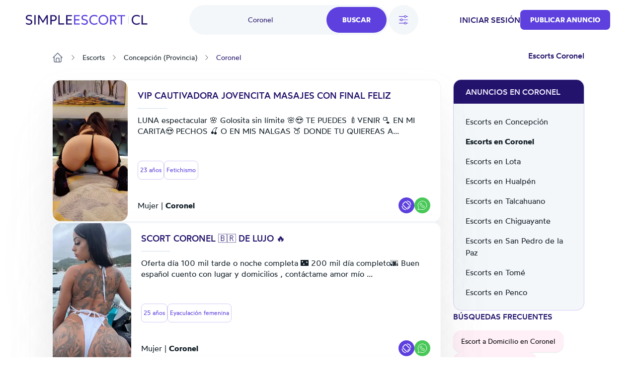

--- FILE ---
content_type: text/html; charset=UTF-8
request_url: https://cl.simpleescort.com/escorts/coronel/
body_size: 20283
content:
<!DOCTYPE html>
<html lang="es-CL">
<head>
    <title>Escorts Coronel y putas - SimpleEscort</title>
    

    

    <meta charset="UTF-8">
    <meta http-equiv="X-UA-Compatible" content="IE=edge">
    <meta name="viewport" content="width=device-width, initial-scale=1">
    <meta name="RATING" content="RTA-5042-1996-1400-1577-RTA"/>

    <link rel="icon" href="/assets/images/favicon/favicon.ico?version=1768916317" type="image/x-icon"/>
    <link rel="icon" href="/assets/images/favicon/favicon-16x16.png?version=1768916317" sizes="16x16" type="image/png"/>
    <link rel="icon" href="/assets/images/favicon/favicon-32x32.png?version=1768916317" sizes="32x32" type="image/png"/>
    <link rel="icon" href="/assets/images/favicon/favicon-48x48.png?version=1768916317" sizes="48x48" type="image/png"/>
    <link rel="icon" href="/assets/images/favicon/favicon-96x96.png?version=1768916317" sizes="96x96" type="image/png"/>
    <link rel="apple-touch-icon" href="/assets/images/favicon/apple-touch-icon.png?version=1768916317" sizes="180x180"/>
    <link rel="manifest" href="/assets/images/favicon/site.webmanifest?version=1768916317"/>

    <link rel="stylesheet" href="/assets/css/theme.css?version=1768916317"/>
    <link rel="stylesheet" href="/static/css/base.css?version=1768916317"/>
    <link rel="stylesheet" href="/static/css/style.css?version=1768916317"/>
    <link rel="stylesheet" href="/static/css/tailwind.min.css?version=1768916317"/>

    
    <script src="/static/compiled-js/js-cookie/js.cookie.min.js?version=1768916317"></script>
    <script src="/static/compiled-js/lazysizes.min.js?version=1768916317" async=""></script>
    <script src="/static/compiled-js/htmx/htmx.min.js?version=1768916317"></script>
    <script src="/static/compiled-js/alpine/alpine-3.14.1.min.js?version=1768916317" defer></script>

    

    
    
        <script>
            window.dataLayer = window.dataLayer || [];
        </script>
        <script>
            (function (w, d, s, l, i) {
                w[l] = w[l] || [];
                w[l].push({
                    'gtm.start': new Date().getTime(), event: 'gtm.js'
                });
                var f = d.getElementsByTagName(s)[0],
                    j = d.createElement(s), dl = l != 'dataLayer' ? '&l=' + l : '';
                j.async = true;
                j.src =
                    'https://www.googletagmanager.com/gtm.js?id=' + i + dl;
                f.parentNode.insertBefore(j, f);
            })(window, document, 'script', 'dataLayer', 'GTM-TGBD4ZC');
        </script>
    
    

    
    <script>
        var app = {
            
            
            init: {
                afterAjax: {},
            },
            unset: {},
            globals: {},
        };
    </script>

    
    <script>
        document.addEventListener("DOMContentLoaded", () => {
            for (let initItem in app.init) {
                if (typeof app.init[initItem] == "function") {
                    app.init[initItem]();
                }
            }
            for (let initItem in app.init.afterAjax) {
                if (typeof app.init.afterAjax[initItem] == "function") {
                    app.init.afterAjax[initItem]();
                }
            }
        });
    </script>

    
    <script src="/static/compiled-js/app/app.autocomplete.js?version=1768916317"></script>
    
    
    
        

        <script src="/static/js/sentry-tracing/bundle.tracing.min.js?version=1768916317"></script>
        <script>
            const ignoredMessages = [
                "Can't find variable: gmo",
                "Load failed (se-images.b-cdn.net)",
                "Load failed (se-images-w.b-cdn.net)",
                "Load failed (se-static-images.b-cdn.net)"
            ];

            Sentry.init({
                dsn: "https:\/\/d619ccc94e7243dd927644023e116993@o4504315368505344.ingest.sentry.io\/4504315499315200",
                tracesSampleRate:  0.001 ,
                environment: "production",
                denyUrls: [
                    /chrome-extension:\/\//,
                    /moz-extension:\/\//,
                    /safari-web-extension:\/\//,
                    /tracking-script\.com/
                ],
                beforeSend(event, hint) {
                    const error = hint.originalException;
                    
                    
                    

                    
                    if (error && error.message && ignoredMessages.some(msg => error.message.includes(msg))) {
                        return null;
                    }

                    return event;
                },
            });

            Sentry.setTag("country-code", "CL");
        </script>
    



    <script src="/static/compiled-js/app/app.citiesbox.js?version=1768916317"></script>
    <script src="/static/compiled-js/app/app.frequentsearches.js?version=1768916317"></script>

    <meta name="description" content="Encuentra contactos ahora cerca de ti en Coronel. Chicas reales y disponibles para encuentros fáciles, discretos y confidenciales. "/>
    
        
            <meta name="robots" content="index, follow, noarchive, max-snippet:-1, max-image-preview:large, max-video-preview:-1"/>
        
    

    
        
        
            <link rel="preload" fetchpriority="high" as="image" href="https://se-images.b-cdn.net/chile/c20151545277384df81abafbb349309b8e0c2279b58149a498cf816451651b99.jpeg?width=280">
        
    

    <link rel="canonical" href="https://cl.simpleescort.com/escorts/coronel/"/>
    <meta property="og:url" content="https://cl.simpleescort.com/escorts/coronel/"/>

    <meta property="og:locale" content="es-CL"/>
    <meta property="og:type" content="website"/>
    <meta property="og:title" content="Escorts Coronel y putas - SimpleEscort"/>
    <meta property="og:description" content="Encuentra contactos ahora cerca de ti en Coronel. Chicas reales y disponibles para encuentros fáciles, discretos y confidenciales. "/>
    
    <meta property="og:site_name" content="Simpleescort"/>

    <meta property="og:image" content="https://se-static-images.b-cdn.net/chile/home-mobile.jpg">
    
    <meta name="geo.country" content="CL"/>
    
        
            <meta name="geo.regioncode" content="CL-BI"/>
        
        
            <meta name="geo.placename" content="Coronel"/>
        
        
            <meta name="geo.position" content="-37.0164712;-73.1561953"/>
        
    

</head>

<body>


    
        <noscript><iframe src="https://www.googletagmanager.com/ns.html?id=GTM-TGBD4ZC" height="0" width="0" style="display:none;visibility:hidden"></iframe></noscript>
    


    <script src="/static/compiled-js/app/app.header.js?version=1768916317"></script>
    <script src="/static/compiled-js/app/app.mobilemenu.js?version=1768916317"></script>
    <script src="/static/compiled-js/app/app.mobilesearch.js?version=1768916317"></script>

    
    

    
    

    

    

    
    
    

    

    

    <div id="headerContainer"
         data-type="Light"
         data-template="listing"
            
                data-selected-location="Coronel"
            
            
         class="w-full
              bg-white 
              text-primary-100 

             top-0 
             sticky 
             z-30 transition-all md:h-20 
            
        "
    >
        <header id="header" class="px-4 h-14 md:h-20 md:container md:px-3">
            
            <div class="justify-between h-full font-medium hidden md:flex items-center">
                <div class="flex items-center">
                    

                    <a href="/" class="flex items-center">
                        <img class="max-h-5"
                             src="/assets/images/logo/CL.svg?version=1768916317"
                             alt="logo"/>
                    </a>

                    
                </div>

                
                    <div id="openDesktopSearch"
                         class="flex gap-5 [transition:transform_250ms_ease,opacity_100ms_ease,visibility_0ms_50ms]">
                        
                            <div class="flex rounded-4xl bg-secondary-40 cursor-pointer">
                                <div class="w-28 pl-4 lg:w-68 text-sm font-normal flex items-center justify-center">
                                    
                                        <span class="text-primary-100">Coronel</span>
                                    
                                </div>
                                <div class="btn-primary rounded-4xl px-8 py-4 m-1">Buscar</div>
                            </div>

                            
                                <div id="openFilters" onclick="app.globals.filters.openFiltersModal()"
                                     class=" flex h-15 w-15 bg-secondary-40 rounded-full items-center justify-center cursor-pointer">
                                    <img class="w-6 h-6" src="/assets/images/icons/filters.svg?version=1768916317" alt="filters">
                                    
                                </div>
                            
                        
                    </div>
                

                <div class="flex items-center gap-4 lg:gap-8">
                    
                        
    <span class="cursor-pointer uppercase" onclick="location.href='\/auth\/login\/'">Iniciar sesión</span>

                    
                    
                        
                        

                        
    <button class="btn-primary
    

    
        rounded-lg
    

    w-auto

    
        text-sm py-2.5
    "
            
                onclick="location.href='\/ad\/new\/'"
            
    >
        
            Publicar anuncio
        
    </button>

                    

                    
                </div>
            </div>

            
            <div class="md:hidden h-full flex justify-between items-center">
                
                
                <a href="/" class="flex items-center">
                    <img class="max-h-5"
                         src="/assets/images/logo/CL.svg?version=1768916317"
                         alt="logo"/>
                </a>
                <div class="flex gap-6 items-center">
                    

                    
    <div class="flex md:hidden">
        <div class="h-full flex justify-between items-center">
            <div id="mobileMenu" class="cursor-pointer">
                <img width="24" height="24" alt="menu"
                    
                        src="/assets/images/icons/menu-toggle.svg?version=1768916317"
                    
                />
            </div>
        </div>
    </div>

                </div>
            </div>
        </header>

        

        
            
    
    
    <div id="desktopSearch" class="bg-white pb-4 absolute hidden md:flex items-center justify-center left-0 right-0 opacity-0 invisible [transition:transform_250ms_ease,opacity_100ms_ease,visibility_0ms_50ms]">
        <div class="flex flex-col items-center justify-center">
            <div class="md:flex items-center justify-center">
                

    <div class="flex flex-col">
        <form class="flex rounded-4xl bg-secondary-40 justify-between" action="/search/">
            
                
                <input type="text" name="q"
                       class="tailwind-input w-28 md:w-36 lg:w-68 border-0 text-sm text-primary-100 bg-transparent px-6 my-2 font-normal flex items-center justify-center placeholder:text-center border-r focus:border-r border-secondary-60 focus:border-secondary-60"
                       placeholder="¿Qué estás buscando?"
                        
                />
            

            
            
                <div id="locationPrompt"
                     class="w-28 md:w-36 lg:w-68 text-sm bg-transparent px-6 my-2 font-normal text-primary-100 flex items-center justify-center">
                    Coronel
                    <div class="bg-white flex rounded-full ml-4">
                        <img alt="close" id="clearDesktopSearchLocation" class="cursor-pointer mt-px p-1 w-6 h-6"
                             width="20" height="20" src="/assets/images/icons/close.svg?version=1768916317"/>
                    </div>
                </div>
            

            <input id="desktopLocationInput" type="text" name="geo-location-input"
                   class=" hidden 
                        w-28 md:w-36 lg:w-68
                        tailwind-input border-0 text-sm text-primary-100 bg-transparent
                        px-6 my-2 font-normal flex items-center justify-center placeholder:text-center"
                   placeholder="¿Donde?"
                   autocomplete="off"
                   hx-post="/locations/"
                   hx-trigger="input changed delay:500ms"
                   hx-target="#geo-results"
                   hx-validate="true"
                   value="Coronel"/>
            
            
                
    
        
    
        
    
        
    
    

                
    
        
    
        
    
        
    
        
    
        
    
        
    
        
    
        
    
        
    
        
    
        
    
        
    
        
    
    

                
    
        
    
        
    
        
    
        
    
        
    
        
    
        
    
    

                
    
        
    
        
    
        
    
        
    
        
    
        
    
        
    
        
    
        
    
        
    
        
    
        
    
        
    
        
    
        
    
        
    
        
    
        
    
        
    
        
    
        
    
        
    
    

                
    
        
    
        
    
        
    
    

                
    
        
    
        
    
        
    
        
    
        
    
    

                
    
        
    
        
    
    

                
    
        
    
        
    
        
    
    

                
    
        
    
        
    
        
    
        
    
    

                
                
            


            <input type="hidden" name="location-id"
                   value="116">

            <input class="tailwind-input btn-primary rounded-4xl px-8 py-4 m-1" type="submit"
                   value="Buscar"/>
        </form>
        <div id="geo-results"></div>
    </div>


                
                    <div onclick="app.globals.filters.openFiltersModal()" class=" ml-4 flex bg-secondary-40 rounded-full py-4 px-5 items-center justify-center cursor-pointer">
                        <img class="w-5 h-5 mr-2" src="/assets/images/icons/filters.svg?version=1768916317" alt="filters"> Filtros
                        
                    </div>
                
            </div>

            <div class="mt-4 max-w-2xl">
                
    <div class="flex flex-wrap justify-center gap-4">
        
            
                <div data-test='primary-cities' class="cursor-pointer px-4 py-2 bg-secondary-40 text-primary-90 rounded-lg hover:opacity-50 shadow-sm hover:shadow-none shadow-neutral-20" title="Escorts en Santiago de Chile"
                     onclick="window.location.href='\/escorts\/santiago-de-chile\/'">
                    Santiago de Chile
                </div>
            
        
            
                <div data-test='primary-cities' class="cursor-pointer px-4 py-2 bg-secondary-40 text-primary-90 rounded-lg hover:opacity-50 shadow-sm hover:shadow-none shadow-neutral-20" title="Putas Valparaíso"
                     onclick="window.location.href='\/escorts\/valparaiso\/'">
                    Valparaíso
                </div>
            
        
            
                <div data-test='primary-cities' class="cursor-pointer px-4 py-2 bg-secondary-40 text-primary-90 rounded-lg hover:opacity-50 shadow-sm hover:shadow-none shadow-neutral-20" title="Escort Concepción"
                     onclick="window.location.href='\/escorts\/concepcion\/'">
                    Concepción
                </div>
            
        
            
                <div data-test='primary-cities' class="cursor-pointer px-4 py-2 bg-secondary-40 text-primary-90 rounded-lg hover:opacity-50 shadow-sm hover:shadow-none shadow-neutral-20" title="Escort en Iquique"
                     onclick="window.location.href='\/escorts\/iquique\/'">
                    Iquique
                </div>
            
        
            
                <div data-test='primary-cities' class="cursor-pointer px-4 py-2 bg-secondary-40 text-primary-90 rounded-lg hover:opacity-50 shadow-sm hover:shadow-none shadow-neutral-20" title="Putas en Antofagasta"
                     onclick="window.location.href='\/escorts\/antofagasta\/'">
                    Antofagasta
                </div>
            
        
            
                <div data-test='primary-cities' class="cursor-pointer px-4 py-2 bg-secondary-40 text-primary-90 rounded-lg hover:opacity-50 shadow-sm hover:shadow-none shadow-neutral-20" title="Escorts Temuco"
                     onclick="window.location.href='\/escorts\/temuco\/'">
                    Temuco
                </div>
            
        
            
                <div data-test='primary-cities' class="cursor-pointer px-4 py-2 bg-secondary-40 text-primary-90 rounded-lg hover:opacity-50 shadow-sm hover:shadow-none shadow-neutral-20" title="Escorts en La Serena"
                     onclick="window.location.href='\/escorts\/la-serena\/'">
                    La Serena
                </div>
            
        
            
                <div data-test='primary-cities' class="cursor-pointer px-4 py-2 bg-secondary-40 text-primary-90 rounded-lg hover:opacity-50 shadow-sm hover:shadow-none shadow-neutral-20" title="Putas Talca"
                     onclick="window.location.href='\/escorts\/talca\/'">
                    Talca
                </div>
            
        
            
                <div data-test='primary-cities' class="cursor-pointer px-4 py-2 bg-secondary-40 text-primary-90 rounded-lg hover:opacity-50 shadow-sm hover:shadow-none shadow-neutral-20" title="Escort Rancagua"
                     onclick="window.location.href='\/escorts\/rancagua\/'">
                    Rancagua
                </div>
            
        
    </div>

            </div>
        </div>
    </div>

            
    
    

    
    <div class="md:hidden sticky px-4 py-2">
        <div class="flex gap-5">
            
                <div onclick="app.globals.filters.openFiltersModal()" class=" flex h-10 w-10 bg-secondary-40 rounded-full p-2 items-center justify-center cursor-pointer">
                    <img class="w-5 h-5" src="/assets/images/icons/filters.svg?version=1768916317" alt="filters">
                    
                </div>
            
            <div class="flex-1 toggle-mobile-search flex rounded-4xl bg-secondary-40 justify-between cursor-pointer">
                <div class="text-sm font-normal flex items-center pl-6">
                    
                        <span class="text-primary-100">Coronel</span>
                    
                </div>
                <div class="btn-primary rounded-4xl p-2">
                    <img alt="search" class="cursor-pointer" width="24" height="24" src="/assets/images/icons/search-white.svg?version=1768916317"/>
                </div>
            </div>
        </div>

        
    

    </div>

        

        

        
    
    

    <div id="MobNav" class="z-50 h-0 w-full absolute left-0 bg-[#8974E788] overflow-x-hidden duration-500 md:h-0">
        <div class="w-full bg-white p-0 shadow-lg">
            <div class="p-6">
                
                    <div class="btn-primary bg-primary-90 w-full py-5 mb-4" onclick="location.href='\/auth\/login\/'">
                        Iniciar sesión
                    </div>
                

                
    <button class="btn-primary
    bg-primary-100

    
        rounded-md
    

    w-full

    
        text-base py-4
    "
            
                onclick="location.href='\/ad\/new\/'"
            
    >
        
            Publicar anuncio
        
    </button>


                
            </div>

        </div>
    </div>
    

    

    </div>

    
    <div id="mobileSearch" class="md:hidden top-0 left-0 w-full h-full flex flex-col invisible bg-white fixed z-50">
        <div class="px-4 mb-12 h-14 flex items-center border-b border-secondary-50">
            <img alt="close" class="toggle-mobile-search cursor-pointer" width="24" height="24"
                 src="/assets/images/icons/close.svg?version=1768916317"/>
            <div class="flex-grow text-center text-primary-100">Busca</div>
        </div>
        <form class="flex flex-col flex-grow" action="/search/">
            
            <div class="flex flex-col flex-grow gap-6 container">
                
                    
                    <div class="flex px-4 py-2.5 rounded-2xl border border-secondary-60">
                        <img alt="search" width="24" height="24" src="/assets/images/icons/search-primary.svg?version=1768916317"/>
                        <input type="text" name="q"
                               class="tailwind-input text-primary-100 flex-grow border-0"
                               placeholder="¿Qué estás buscando?"
                                
                        />
                    </div>
                

                
                <div class="flex px-4 py-2.5 mb-2 rounded-2xl border border-secondary-60 items-center">
                    <img alt="search" width="24" height="24" src="/assets/images/icons/location-primary.svg?version=1768916317"/>
                    <input id="mobileLocationInput" type="text" name="geo-location-input"
                           class="tailwind-input text-primary-100 flex-grow min-w-0 border-0"
                           placeholder="¿Donde?"
                           autocomplete="off"
                            
                                value="Coronel"
                            
                           hx-post="/locations/"
                           hx-trigger="input changed delay:500ms"
                           hx-target="#geo-results-mobile"
                           hx-validate="true"
                    />
                    <div id="mobileLocationClear"
                         class="  ">
                        <div class="bg-secondary-40 flex rounded-full items-center">
                            <img alt="close" id="clearMobileSearchLocation" class="cursor-pointer p-1 w-7 h-7"
                                 width="20" height="20" src="/assets/images/icons/close.svg?version=1768916317"/>
                        </div>
                    </div>
                </div>
                <div id="geo-results-mobile"></div>
                <input type="hidden" name="location-id" value="116">
                
    <div class="flex flex-wrap justify-center gap-4">
        
            
                <a data-test='primary-cities' class="px-4 py-2 bg-secondary-40 text-primary-90 rounded-lg hover:opacity-50 shadow-sm hover:shadow-none shadow-neutral-20" title="Escorts en Santiago de Chile" href='/escorts/santiago-de-chile/'>
                    Santiago de Chile
                </a>
            
        
            
                <a data-test='primary-cities' class="px-4 py-2 bg-secondary-40 text-primary-90 rounded-lg hover:opacity-50 shadow-sm hover:shadow-none shadow-neutral-20" title="Putas Valparaíso" href='/escorts/valparaiso/'>
                    Valparaíso
                </a>
            
        
            
                <a data-test='primary-cities' class="px-4 py-2 bg-secondary-40 text-primary-90 rounded-lg hover:opacity-50 shadow-sm hover:shadow-none shadow-neutral-20" title="Escort Concepción" href='/escorts/concepcion/'>
                    Concepción
                </a>
            
        
            
                <a data-test='primary-cities' class="px-4 py-2 bg-secondary-40 text-primary-90 rounded-lg hover:opacity-50 shadow-sm hover:shadow-none shadow-neutral-20" title="Escort en Iquique" href='/escorts/iquique/'>
                    Iquique
                </a>
            
        
            
                <a data-test='primary-cities' class="px-4 py-2 bg-secondary-40 text-primary-90 rounded-lg hover:opacity-50 shadow-sm hover:shadow-none shadow-neutral-20" title="Putas en Antofagasta" href='/escorts/antofagasta/'>
                    Antofagasta
                </a>
            
        
            
                <a data-test='primary-cities' class="px-4 py-2 bg-secondary-40 text-primary-90 rounded-lg hover:opacity-50 shadow-sm hover:shadow-none shadow-neutral-20" title="Escorts Temuco" href='/escorts/temuco/'>
                    Temuco
                </a>
            
        
            
                <a data-test='primary-cities' class="px-4 py-2 bg-secondary-40 text-primary-90 rounded-lg hover:opacity-50 shadow-sm hover:shadow-none shadow-neutral-20" title="Escorts en La Serena" href='/escorts/la-serena/'>
                    La Serena
                </a>
            
        
            
                <a data-test='primary-cities' class="px-4 py-2 bg-secondary-40 text-primary-90 rounded-lg hover:opacity-50 shadow-sm hover:shadow-none shadow-neutral-20" title="Putas Talca" href='/escorts/talca/'>
                    Talca
                </a>
            
        
            
                <a data-test='primary-cities' class="px-4 py-2 bg-secondary-40 text-primary-90 rounded-lg hover:opacity-50 shadow-sm hover:shadow-none shadow-neutral-20" title="Escort Rancagua" href='/escorts/rancagua/'>
                    Rancagua
                </a>
            
        
    </div>


                
                
                    
    
        
    
        
    
        
    
    

                    
    
        
    
        
    
        
    
        
    
        
    
        
    
        
    
        
    
        
    
        
    
        
    
        
    
        
    
    

                    
    
        
    
        
    
        
    
        
    
        
    
        
    
        
    
    

                    
    
        
    
        
    
        
    
        
    
        
    
        
    
        
    
        
    
        
    
        
    
        
    
        
    
        
    
        
    
        
    
        
    
        
    
        
    
        
    
        
    
        
    
        
    
    

                    
    
        
    
        
    
        
    
    

                    
    
        
    
        
    
        
    
        
    
        
    
    

                    
    
        
    
        
    
    

                    
    
        
    
        
    
        
    
    

                    
    
        
    
        
    
        
    
        
    
    

                    
                    
                
            </div>

            <div class="py-4 px-8 flex justify-between items-center border-t border-secondary-50 shadow-[2px_2px_8px_rgba(0,0,0,0.25)]">
                <button id="mobileSearchResetFilter" type="button"
                        class="cursor-pointer underline tailwind-input py-4 w-1/2">
                    Reset
                </button>
                <button class="tailwind-input btn-primary rounded-2xl px-10 py-4 w-1/2" type="submit">
                    <img alt="search" width="24" height="24" class="mr-2" src="/assets/images/icons/search-white.svg?version=1768916317"/>
                    Buscar
                </button>
            </div>
        </form>
    </div>


    
        <div id="headerOverlay" class="fixed top-0 z-20 left-0 w-full h-full opacity-20 bg-black hidden"></div>
    

    


<div class="pb-8 lg:pb-16 container flex flex-col">
    
    <div class="hidden md:block">
        
    

    </div>
    
        
    <div id="filtersModal" class="hidden relative z-50 overflow-auto w-full h-full" aria-labelledby="modal-title"
         role="dialog" aria-modal="true">
        <div class="hidden md:block md:fixed inset-0 bg-secondary-75 bg-opacity-75 transition-opacity"></div>

        <div class="fixed h-full w-full inset-0 overflow-y-auto rounded-3xl">
            <div class="flex max-h-full items-end justify-center text-center">
                <form id="filterForm" action="/search/"
                      class="fixed top-0 bottom-0 md:top-[10%] md:bottom-[10%] inset-0 transform rounded-3xl bg-white text-left shadow-xl transition-all md:max-w-[60%] lg:max-w-[50%] md:left-[20%] lg:left-[25%]">
                    <header class="bg-white z-40 rounded-t-3xl px-4 md:px-8 pt-8 pb-8 md:pb-4 border-b md:border-0 border-secondary-50 flex items-start">
                        <button onclick="app.globals.filters.closeFiltersModal()" type="button"
                                class="cursor-pointer w-6 h-6">
                            <img alt="close" width="24" height="24" src="/assets/images/icons/close.svg?version=1768916317"/>
                        </button>
                        <div class="flex-1 flex flex-col justify-center mr-6">
                            <div class="text-center text-primary-100 font-medium">Filtros</div>
                        </div>
                    </header>

                    <div class="px-4 md:px-8 overflow-y-auto absolute top-[70px] bottom-[87px] w-full">
                        
                            
                            <div class="text-secondary-100 font-medium mb-4 pt-8">Género</div>
                            <div class="flex text-secondary-80 flex-col md:flex-row md:flex-wrap gap-y-4">
                                
                                    
                                    
                                        
                                    
                                    <div class="relative flex flex-row-reverse justify-between md:justify-start md:flex-row items-start flex-1 md:flex-[30%] ">
                                        <div class="flex h-6 items-center">
                                            <input id="gender_2" value="hombre"
                                                    name="gender"
                                                   type="checkbox"
                                                   class="tailwind-input h-6 w-6 rounded border-secondary-60">
                                        </div>
                                        <div class="md:ml-3 text-sm leading-6 flex flex-1 md:block">
                                            <label for="gender_2"
                                                   class="cursor-pointer flex-1">Hombre</label>
                                        </div>
                                    </div>
                                
                                    
                                    
                                        
                                    
                                    <div class="relative flex flex-row-reverse justify-between md:justify-start md:flex-row items-start flex-1 md:flex-[30%] ">
                                        <div class="flex h-6 items-center">
                                            <input id="gender_1" value="mujer"
                                                    name="gender"
                                                   type="checkbox"
                                                   class="tailwind-input h-6 w-6 rounded border-secondary-60">
                                        </div>
                                        <div class="md:ml-3 text-sm leading-6 flex flex-1 md:block">
                                            <label for="gender_1"
                                                   class="cursor-pointer flex-1">Mujer</label>
                                        </div>
                                    </div>
                                
                                    
                                    
                                        
                                    
                                    <div class="relative flex flex-row-reverse justify-between md:justify-start md:flex-row items-start flex-1 md:flex-[30%] ">
                                        <div class="flex h-6 items-center">
                                            <input id="gender_3" value="travestis"
                                                    name="gender"
                                                   type="checkbox"
                                                   class="tailwind-input h-6 w-6 rounded border-secondary-60">
                                        </div>
                                        <div class="md:ml-3 text-sm leading-6 flex flex-1 md:block">
                                            <label for="gender_3"
                                                   class="cursor-pointer flex-1">Travestis</label>
                                        </div>
                                    </div>
                                
                            </div>
                        

                        
                        <div class="py-8">
                            <div class="flex items-center mb-5">
                                <div class="text-secondary-100 font-medium mr-10">Edad</div>
                                <div class="flex gap-x-5 flex-1">
                                    <input type="text" data-minAge="18"
                                           oninput="app.globals.numberInput.validateNumberInput(this)" maxlength="2"
                                           name="fromAge" id="fromAge"
                                           placeholder="Desde"
                                           
                                           class="tailwind-input h-12 block w-full rounded-md border-0 py-1.5 shadow-sm ring-1 ring-inset  placeholder:text-secondary-70 focus:ring-2 focus:ring-inset focus:ring-primary-90">
                                    <input type="text" oninput="app.globals.numberInput.validateNumberInput(this)"
                                           maxlength="2" name="toAge" id="toAge"
                                           placeholder="Hasta"
                                           
                                           class="tailwind-input h-12 block w-full rounded-md border-0 py-1.5 shadow-sm ring-1 ring-inset placeholder:text-secondary-70 focus:ring-2 focus:ring-inset focus:ring-primary-90">
                                </div>
                            </div>
                            <div id="age-range-validation-error"
                                 class="hidden text-error">La edad máxima no puede ser inferior a la edad mínima</div>
                            <div id="age-validation-error"
                                 class="text-secondary-80">La edad mínima es de 18 años y la máxima de 99.</div>
                        </div>
                        <hr class="text-secondary-50">

                        
                        
    
    

    
        
            
        
    
        
            
        
    
        
            
        
    
        
            
        
    
        
            
        
    
        
            
        
    
        
            
        
    
        
            
        
    
        
            
        
    
        
            
        
    
        
            
        
    
        
            
        
    
        
            
        
    
    
        <div class="py-8">
            
                <div class="text-secondary-100 font-medium mb-4">Nacionalidad</div>
                <div class="flex text-secondary-80 flex-col md:flex-row md:flex-wrap gap-y-4">
                    
                        
                    
                        
                    
                        
                    
                        
                            
    
    
        
    
    <div class="relative flex flex-row-reverse justify-between md:justify-start md:flex-row items-start flex-1 md:flex-[50%] ">
        <div class="flex h-6 items-center">
            <input id="nationality_7"
                   value="chilena"
                    name="nationality"
                   type="checkbox"
                   class="tailwind-input h-6 w-6 rounded border-secondary-60">
        </div>
        <div class="md:ml-3 text-sm leading-6 flex flex-1 md:block">
            <label for="nationality_7"
                   class="cursor-pointer flex-1">🇨🇱 Chilena</label>
        </div>
    </div>

                        
                    
                        
                            
    
    
        
    
    <div class="relative flex flex-row-reverse justify-between md:justify-start md:flex-row items-start flex-1 md:flex-[50%] ">
        <div class="flex h-6 items-center">
            <input id="nationality_11"
                   value="colombiana"
                    name="nationality"
                   type="checkbox"
                   class="tailwind-input h-6 w-6 rounded border-secondary-60">
        </div>
        <div class="md:ml-3 text-sm leading-6 flex flex-1 md:block">
            <label for="nationality_11"
                   class="cursor-pointer flex-1">🇨🇴 Colombiana</label>
        </div>
    </div>

                        
                    
                        
                    
                        
                    
                        
                    
                        
                    
                        
                    
                        
                            
    
    
        
    
    <div class="relative flex flex-row-reverse justify-between md:justify-start md:flex-row items-start flex-1 md:flex-[50%] ">
        <div class="flex h-6 items-center">
            <input id="nationality_10"
                   value="peruana"
                    name="nationality"
                   type="checkbox"
                   class="tailwind-input h-6 w-6 rounded border-secondary-60">
        </div>
        <div class="md:ml-3 text-sm leading-6 flex flex-1 md:block">
            <label for="nationality_10"
                   class="cursor-pointer flex-1">🇵🇪 Peruana</label>
        </div>
    </div>

                        
                    
                        
                    
                        
                            
    
    
        
    
    <div class="relative flex flex-row-reverse justify-between md:justify-start md:flex-row items-start flex-1 md:flex-[50%] ">
        <div class="flex h-6 items-center">
            <input id="nationality_12"
                   value="venezolana"
                    name="nationality"
                   type="checkbox"
                   class="tailwind-input h-6 w-6 rounded border-secondary-60">
        </div>
        <div class="md:ml-3 text-sm leading-6 flex flex-1 md:block">
            <label for="nationality_12"
                   class="cursor-pointer flex-1">🇻🇪 Venezolana</label>
        </div>
    </div>

                        
                    
                </div>
            
            
                <div id="othernationality"
                     class="hidden">
                    <div class="text-secondary-100 font-medium my-4">
                        
                            Otras nacionalidades
                        
                    </div>
                    <div class="flex text-secondary-80 flex-col md:flex-row md:flex-wrap gap-y-4 no-priority">
                        
                            
                                
    
    
        
    
    <div class="relative flex flex-row-reverse justify-between md:justify-start md:flex-row items-start flex-1 md:flex-[50%] ">
        <div class="flex h-6 items-center">
            <input id="nationality_9"
                   value="argentina"
                    name="nationality"
                   type="checkbox"
                   class="tailwind-input h-6 w-6 rounded border-secondary-60">
        </div>
        <div class="md:ml-3 text-sm leading-6 flex flex-1 md:block">
            <label for="nationality_9"
                   class="cursor-pointer flex-1">🇦🇷 Argentina</label>
        </div>
    </div>

                            
                        
                            
                                
    
    
        
    
    <div class="relative flex flex-row-reverse justify-between md:justify-start md:flex-row items-start flex-1 md:flex-[50%] ">
        <div class="flex h-6 items-center">
            <input id="nationality_13"
                   value="boliviana"
                    name="nationality"
                   type="checkbox"
                   class="tailwind-input h-6 w-6 rounded border-secondary-60">
        </div>
        <div class="md:ml-3 text-sm leading-6 flex flex-1 md:block">
            <label for="nationality_13"
                   class="cursor-pointer flex-1">🇧🇴 Boliviana</label>
        </div>
    </div>

                            
                        
                            
                                
    
    
        
    
    <div class="relative flex flex-row-reverse justify-between md:justify-start md:flex-row items-start flex-1 md:flex-[50%] ">
        <div class="flex h-6 items-center">
            <input id="nationality_37"
                   value="brasileña"
                    name="nationality"
                   type="checkbox"
                   class="tailwind-input h-6 w-6 rounded border-secondary-60">
        </div>
        <div class="md:ml-3 text-sm leading-6 flex flex-1 md:block">
            <label for="nationality_37"
                   class="cursor-pointer flex-1">🇧🇷 Brasileña</label>
        </div>
    </div>

                            
                        
                            
                        
                            
                        
                            
                                
    
    
        
    
    <div class="relative flex flex-row-reverse justify-between md:justify-start md:flex-row items-start flex-1 md:flex-[50%] ">
        <div class="flex h-6 items-center">
            <input id="nationality_49"
                   value="costarricense"
                    name="nationality"
                   type="checkbox"
                   class="tailwind-input h-6 w-6 rounded border-secondary-60">
        </div>
        <div class="md:ml-3 text-sm leading-6 flex flex-1 md:block">
            <label for="nationality_49"
                   class="cursor-pointer flex-1">🇨🇷 Costarricense</label>
        </div>
    </div>

                            
                        
                            
                                
    
    
        
    
    <div class="relative flex flex-row-reverse justify-between md:justify-start md:flex-row items-start flex-1 md:flex-[50%] ">
        <div class="flex h-6 items-center">
            <input id="nationality_20"
                   value="cubana"
                    name="nationality"
                   type="checkbox"
                   class="tailwind-input h-6 w-6 rounded border-secondary-60">
        </div>
        <div class="md:ml-3 text-sm leading-6 flex flex-1 md:block">
            <label for="nationality_20"
                   class="cursor-pointer flex-1">🇨🇺 Cubana</label>
        </div>
    </div>

                            
                        
                            
                                
    
    
        
    
    <div class="relative flex flex-row-reverse justify-between md:justify-start md:flex-row items-start flex-1 md:flex-[50%] ">
        <div class="flex h-6 items-center">
            <input id="nationality_18"
                   value="dominicana"
                    name="nationality"
                   type="checkbox"
                   class="tailwind-input h-6 w-6 rounded border-secondary-60">
        </div>
        <div class="md:ml-3 text-sm leading-6 flex flex-1 md:block">
            <label for="nationality_18"
                   class="cursor-pointer flex-1">🇩🇴 Dominicana</label>
        </div>
    </div>

                            
                        
                            
                                
    
    
        
    
    <div class="relative flex flex-row-reverse justify-between md:justify-start md:flex-row items-start flex-1 md:flex-[50%] ">
        <div class="flex h-6 items-center">
            <input id="nationality_21"
                   value="ecuatoriana"
                    name="nationality"
                   type="checkbox"
                   class="tailwind-input h-6 w-6 rounded border-secondary-60">
        </div>
        <div class="md:ml-3 text-sm leading-6 flex flex-1 md:block">
            <label for="nationality_21"
                   class="cursor-pointer flex-1">🇪🇨 Ecuatoriana</label>
        </div>
    </div>

                            
                        
                            
                                
    
    
        
    
    <div class="relative flex flex-row-reverse justify-between md:justify-start md:flex-row items-start flex-1 md:flex-[50%] ">
        <div class="flex h-6 items-center">
            <input id="nationality_17"
                   value="paraguaya"
                    name="nationality"
                   type="checkbox"
                   class="tailwind-input h-6 w-6 rounded border-secondary-60">
        </div>
        <div class="md:ml-3 text-sm leading-6 flex flex-1 md:block">
            <label for="nationality_17"
                   class="cursor-pointer flex-1">🇵🇾 Paraguaya</label>
        </div>
    </div>

                            
                        
                            
                        
                            
                                
    
    
        
    
    <div class="relative flex flex-row-reverse justify-between md:justify-start md:flex-row items-start flex-1 md:flex-[50%] ">
        <div class="flex h-6 items-center">
            <input id="nationality_97"
                   value="uruguaya"
                    name="nationality"
                   type="checkbox"
                   class="tailwind-input h-6 w-6 rounded border-secondary-60">
        </div>
        <div class="md:ml-3 text-sm leading-6 flex flex-1 md:block">
            <label for="nationality_97"
                   class="cursor-pointer flex-1">🇺🇾 Uruguaya</label>
        </div>
    </div>

                            
                        
                            
                        
                    </div>
                </div>

                
                    <div id="shownationality" class="mt-4 underline"
                         onclick="app.globals.filters.toggleElements(this, 'othernationality');">
                        <span>Mostrar más</span>
                        <span class="hidden">Mostrar menos</span>
                    </div>
                
            
        </div>
        <script>
            document.addEventListener("DOMContentLoaded", function () {
                if (document.querySelectorAll("#filtersModal .no-priority input[name='nationality'][checked]").length > 0
                    && document.getElementById('shownationality')) {
                    document.getElementById('shownationality').click();
                }
            })
        </script>
    


                        
                        
    
    

    
        
            
        
    
        
            
        
    
        
            
        
    
    
        <div class="py-8">
            
            
                <div id="otherethnicity"
                     class="">
                    <div class="text-secondary-100 font-medium my-4">
                        
                            Etnia
                        
                    </div>
                    <div class="flex text-secondary-80 flex-col md:flex-row md:flex-wrap gap-y-4 no-priority">
                        
                            
                                
    
    
        
    
    <div class="relative flex flex-row-reverse justify-between md:justify-start md:flex-row items-start flex-1 md:flex-[50%] ">
        <div class="flex h-6 items-center">
            <input id="ethnicity_235"
                   value="blanquita"
                    name="ethnicity"
                   type="checkbox"
                   class="tailwind-input h-6 w-6 rounded border-secondary-60">
        </div>
        <div class="md:ml-3 text-sm leading-6 flex flex-1 md:block">
            <label for="ethnicity_235"
                   class="cursor-pointer flex-1">Blanquita</label>
        </div>
    </div>

                            
                        
                            
                                
    
    
        
    
    <div class="relative flex flex-row-reverse justify-between md:justify-start md:flex-row items-start flex-1 md:flex-[50%] ">
        <div class="flex h-6 items-center">
            <input id="ethnicity_27"
                   value="morena"
                    name="ethnicity"
                   type="checkbox"
                   class="tailwind-input h-6 w-6 rounded border-secondary-60">
        </div>
        <div class="md:ml-3 text-sm leading-6 flex flex-1 md:block">
            <label for="ethnicity_27"
                   class="cursor-pointer flex-1">Morena</label>
        </div>
    </div>

                            
                        
                            
                                
    
    
        
    
    <div class="relative flex flex-row-reverse justify-between md:justify-start md:flex-row items-start flex-1 md:flex-[50%] ">
        <div class="flex h-6 items-center">
            <input id="ethnicity_237"
                   value="mulata"
                    name="ethnicity"
                   type="checkbox"
                   class="tailwind-input h-6 w-6 rounded border-secondary-60">
        </div>
        <div class="md:ml-3 text-sm leading-6 flex flex-1 md:block">
            <label for="ethnicity_237"
                   class="cursor-pointer flex-1">Mulata</label>
        </div>
    </div>

                            
                        
                    </div>
                </div>

                
            
        </div>
        <script>
            document.addEventListener("DOMContentLoaded", function () {
                if (document.querySelectorAll("#filtersModal .no-priority input[name='ethnicity'][checked]").length > 0
                    && document.getElementById('showethnicity')) {
                    document.getElementById('showethnicity').click();
                }
            })
        </script>
    


                        
                        
    
    

    
        
            
        
    
        
            
        
    
        
            
        
    
        
            
        
    
        
            
        
    
        
            
        
    
        
            
        
    
        
            
        
    
        
            
        
    
        
            
        
    
        
            
        
    
        
            
        
    
        
            
        
    
        
            
        
    
        
            
        
    
        
            
        
    
        
            
        
    
        
            
        
    
        
            
        
    
        
            
        
    
        
            
        
    
        
            
        
    
    
        <div class="py-8">
            
                <div class="text-secondary-100 font-medium mb-4">Servicios</div>
                <div class="flex text-secondary-80 flex-col md:flex-row md:flex-wrap gap-y-4">
                    
                        
                    
                        
                    
                        
                    
                        
                    
                        
                    
                        
                    
                        
                            
    
    
        
    
    <div class="relative flex flex-row-reverse justify-between md:justify-start md:flex-row items-start flex-1 md:flex-[50%] ">
        <div class="flex h-6 items-center">
            <input id="service_221"
                   value="eyaculacion-en-cuerpo"
                    name="service"
                   type="checkbox"
                   class="tailwind-input h-6 w-6 rounded border-secondary-60">
        </div>
        <div class="md:ml-3 text-sm leading-6 flex flex-1 md:block">
            <label for="service_221"
                   class="cursor-pointer flex-1">Eyaculación en cuerpo</label>
        </div>
    </div>

                        
                    
                        
                    
                        
                    
                        
                    
                        
                            
    
    
        
    
    <div class="relative flex flex-row-reverse justify-between md:justify-start md:flex-row items-start flex-1 md:flex-[50%] ">
        <div class="flex h-6 items-center">
            <input id="service_225"
                   value="gargantua-profonda"
                    name="service"
                   type="checkbox"
                   class="tailwind-input h-6 w-6 rounded border-secondary-60">
        </div>
        <div class="md:ml-3 text-sm leading-6 flex flex-1 md:block">
            <label for="service_225"
                   class="cursor-pointer flex-1">Gargantua Profonda</label>
        </div>
    </div>

                        
                    
                        
                    
                        
                            
    
    
        
    
    <div class="relative flex flex-row-reverse justify-between md:justify-start md:flex-row items-start flex-1 md:flex-[50%] ">
        <div class="flex h-6 items-center">
            <input id="service_5"
                   value="masajes-eroticos"
                    name="service"
                   type="checkbox"
                   class="tailwind-input h-6 w-6 rounded border-secondary-60">
        </div>
        <div class="md:ml-3 text-sm leading-6 flex flex-1 md:block">
            <label for="service_5"
                   class="cursor-pointer flex-1">Masaje erótico</label>
        </div>
    </div>

                        
                    
                        
                    
                        
                    
                        
                            
    
    
        
    
    <div class="relative flex flex-row-reverse justify-between md:justify-start md:flex-row items-start flex-1 md:flex-[50%] ">
        <div class="flex h-6 items-center">
            <input id="service_24"
                   value="oral"
                    name="service"
                   type="checkbox"
                   class="tailwind-input h-6 w-6 rounded border-secondary-60">
        </div>
        <div class="md:ml-3 text-sm leading-6 flex flex-1 md:block">
            <label for="service_24"
                   class="cursor-pointer flex-1">Oral</label>
        </div>
    </div>

                        
                    
                        
                    
                        
                    
                        
                            
    
    
        
    
    <div class="relative flex flex-row-reverse justify-between md:justify-start md:flex-row items-start flex-1 md:flex-[50%] ">
        <div class="flex h-6 items-center">
            <input id="service_229"
                   value="trato-de-novia"
                    name="service"
                   type="checkbox"
                   class="tailwind-input h-6 w-6 rounded border-secondary-60">
        </div>
        <div class="md:ml-3 text-sm leading-6 flex flex-1 md:block">
            <label for="service_229"
                   class="cursor-pointer flex-1">Trato de novia</label>
        </div>
    </div>

                        
                    
                        
                    
                        
                    
                        
                    
                </div>
            
            
                <div id="otherservice"
                     class="hidden">
                    <div class="text-secondary-100 font-medium my-4">
                        
                            Otros servicios
                        
                    </div>
                    <div class="flex text-secondary-80 flex-col md:flex-row md:flex-wrap gap-y-4 no-priority">
                        
                            
                                
    
    
        
    
    <div class="relative flex flex-row-reverse justify-between md:justify-start md:flex-row items-start flex-1 md:flex-[50%] ">
        <div class="flex h-6 items-center">
            <input id="service_216"
                   value="actriz-porno"
                    name="service"
                   type="checkbox"
                   class="tailwind-input h-6 w-6 rounded border-secondary-60">
        </div>
        <div class="md:ml-3 text-sm leading-6 flex flex-1 md:block">
            <label for="service_216"
                   class="cursor-pointer flex-1">Actriz Porno</label>
        </div>
    </div>

                            
                        
                            
                                
    
    
        
    
    <div class="relative flex flex-row-reverse justify-between md:justify-start md:flex-row items-start flex-1 md:flex-[50%] ">
        <div class="flex h-6 items-center">
            <input id="service_228"
                   value="americana"
                    name="service"
                   type="checkbox"
                   class="tailwind-input h-6 w-6 rounded border-secondary-60">
        </div>
        <div class="md:ml-3 text-sm leading-6 flex flex-1 md:block">
            <label for="service_228"
                   class="cursor-pointer flex-1">Americana</label>
        </div>
    </div>

                            
                        
                            
                                
    
    
        
    
    <div class="relative flex flex-row-reverse justify-between md:justify-start md:flex-row items-start flex-1 md:flex-[50%] ">
        <div class="flex h-6 items-center">
            <input id="service_218"
                   value="bdsm"
                    name="service"
                   type="checkbox"
                   class="tailwind-input h-6 w-6 rounded border-secondary-60">
        </div>
        <div class="md:ml-3 text-sm leading-6 flex flex-1 md:block">
            <label for="service_218"
                   class="cursor-pointer flex-1">BDSM</label>
        </div>
    </div>

                            
                        
                            
                                
    
    
        
    
    <div class="relative flex flex-row-reverse justify-between md:justify-start md:flex-row items-start flex-1 md:flex-[50%] ">
        <div class="flex h-6 items-center">
            <input id="service_220"
                   value="beso-blanco"
                    name="service"
                   type="checkbox"
                   class="tailwind-input h-6 w-6 rounded border-secondary-60">
        </div>
        <div class="md:ml-3 text-sm leading-6 flex flex-1 md:block">
            <label for="service_220"
                   class="cursor-pointer flex-1">Beso blanco</label>
        </div>
    </div>

                            
                        
                            
                                
    
    
        
    
    <div class="relative flex flex-row-reverse justify-between md:justify-start md:flex-row items-start flex-1 md:flex-[50%] ">
        <div class="flex h-6 items-center">
            <input id="service_23"
                   value="beso-negro"
                    name="service"
                   type="checkbox"
                   class="tailwind-input h-6 w-6 rounded border-secondary-60">
        </div>
        <div class="md:ml-3 text-sm leading-6 flex flex-1 md:block">
            <label for="service_23"
                   class="cursor-pointer flex-1">Beso negro</label>
        </div>
    </div>

                            
                        
                            
                                
    
    
        
    
    <div class="relative flex flex-row-reverse justify-between md:justify-start md:flex-row items-start flex-1 md:flex-[50%] ">
        <div class="flex h-6 items-center">
            <input id="service_219"
                   value="besos-boca"
                    name="service"
                   type="checkbox"
                   class="tailwind-input h-6 w-6 rounded border-secondary-60">
        </div>
        <div class="md:ml-3 text-sm leading-6 flex flex-1 md:block">
            <label for="service_219"
                   class="cursor-pointer flex-1">Besos boca</label>
        </div>
    </div>

                            
                        
                            
                        
                            
                                
    
    
        
    
    <div class="relative flex flex-row-reverse justify-between md:justify-start md:flex-row items-start flex-1 md:flex-[50%] ">
        <div class="flex h-6 items-center">
            <input id="service_222"
                   value="eyaculacion-femenina"
                    name="service"
                   type="checkbox"
                   class="tailwind-input h-6 w-6 rounded border-secondary-60">
        </div>
        <div class="md:ml-3 text-sm leading-6 flex flex-1 md:block">
            <label for="service_222"
                   class="cursor-pointer flex-1">Eyaculación femenina</label>
        </div>
    </div>

                            
                        
                            
                                
    
    
        
    
    <div class="relative flex flex-row-reverse justify-between md:justify-start md:flex-row items-start flex-1 md:flex-[50%] ">
        <div class="flex h-6 items-center">
            <input id="service_223"
                   value="fantasias-y-disfraces"
                    name="service"
                   type="checkbox"
                   class="tailwind-input h-6 w-6 rounded border-secondary-60">
        </div>
        <div class="md:ml-3 text-sm leading-6 flex flex-1 md:block">
            <label for="service_223"
                   class="cursor-pointer flex-1">Fantasias y Disfraces</label>
        </div>
    </div>

                            
                        
                            
                                
    
    
        
    
    <div class="relative flex flex-row-reverse justify-between md:justify-start md:flex-row items-start flex-1 md:flex-[50%] ">
        <div class="flex h-6 items-center">
            <input id="service_224"
                   value="fetichismo"
                    name="service"
                   type="checkbox"
                   class="tailwind-input h-6 w-6 rounded border-secondary-60">
        </div>
        <div class="md:ml-3 text-sm leading-6 flex flex-1 md:block">
            <label for="service_224"
                   class="cursor-pointer flex-1">Fetichismo</label>
        </div>
    </div>

                            
                        
                            
                        
                            
                                
    
    
        
    
    <div class="relative flex flex-row-reverse justify-between md:justify-start md:flex-row items-start flex-1 md:flex-[50%] ">
        <div class="flex h-6 items-center">
            <input id="service_226"
                   value="lluvia-dorada"
                    name="service"
                   type="checkbox"
                   class="tailwind-input h-6 w-6 rounded border-secondary-60">
        </div>
        <div class="md:ml-3 text-sm leading-6 flex flex-1 md:block">
            <label for="service_226"
                   class="cursor-pointer flex-1">Lluvia dorada</label>
        </div>
    </div>

                            
                        
                            
                        
                            
                                
    
    
        
    
    <div class="relative flex flex-row-reverse justify-between md:justify-start md:flex-row items-start flex-1 md:flex-[50%] ">
        <div class="flex h-6 items-center">
            <input id="service_227"
                   value="masaje-tantrico"
                    name="service"
                   type="checkbox"
                   class="tailwind-input h-6 w-6 rounded border-secondary-60">
        </div>
        <div class="md:ml-3 text-sm leading-6 flex flex-1 md:block">
            <label for="service_227"
                   class="cursor-pointer flex-1">Masaje Tantrico</label>
        </div>
    </div>

                            
                        
                            
                                
    
    
        
    
    <div class="relative flex flex-row-reverse justify-between md:justify-start md:flex-row items-start flex-1 md:flex-[50%] ">
        <div class="flex h-6 items-center">
            <input id="service_217"
                   value="masturbacion-senos"
                    name="service"
                   type="checkbox"
                   class="tailwind-input h-6 w-6 rounded border-secondary-60">
        </div>
        <div class="md:ml-3 text-sm leading-6 flex flex-1 md:block">
            <label for="service_217"
                   class="cursor-pointer flex-1">Masturbación con senos</label>
        </div>
    </div>

                            
                        
                            
                        
                            
                                
    
    
        
    
    <div class="relative flex flex-row-reverse justify-between md:justify-start md:flex-row items-start flex-1 md:flex-[50%] ">
        <div class="flex h-6 items-center">
            <input id="service_25"
                   value="oral-al-natural"
                    name="service"
                   type="checkbox"
                   class="tailwind-input h-6 w-6 rounded border-secondary-60">
        </div>
        <div class="md:ml-3 text-sm leading-6 flex flex-1 md:block">
            <label for="service_25"
                   class="cursor-pointer flex-1">Oral al natural</label>
        </div>
    </div>

                            
                        
                            
                                
    
    
        
    
    <div class="relative flex flex-row-reverse justify-between md:justify-start md:flex-row items-start flex-1 md:flex-[50%] ">
        <div class="flex h-6 items-center">
            <input id="service_14"
                   value="sexo-anal"
                    name="service"
                   type="checkbox"
                   class="tailwind-input h-6 w-6 rounded border-secondary-60">
        </div>
        <div class="md:ml-3 text-sm leading-6 flex flex-1 md:block">
            <label for="service_14"
                   class="cursor-pointer flex-1">Sexo anal</label>
        </div>
    </div>

                            
                        
                            
                        
                            
                                
    
    
        
    
    <div class="relative flex flex-row-reverse justify-between md:justify-start md:flex-row items-start flex-1 md:flex-[50%] ">
        <div class="flex h-6 items-center">
            <input id="service_230"
                   value="trio"
                    name="service"
                   type="checkbox"
                   class="tailwind-input h-6 w-6 rounded border-secondary-60">
        </div>
        <div class="md:ml-3 text-sm leading-6 flex flex-1 md:block">
            <label for="service_230"
                   class="cursor-pointer flex-1">Trio</label>
        </div>
    </div>

                            
                        
                            
                                
    
    
        
    
    <div class="relative flex flex-row-reverse justify-between md:justify-start md:flex-row items-start flex-1 md:flex-[50%] ">
        <div class="flex h-6 items-center">
            <input id="service_6"
                   value="videollamada"
                    name="service"
                   type="checkbox"
                   class="tailwind-input h-6 w-6 rounded border-secondary-60">
        </div>
        <div class="md:ml-3 text-sm leading-6 flex flex-1 md:block">
            <label for="service_6"
                   class="cursor-pointer flex-1">Videollamada (Virtual)</label>
        </div>
    </div>

                            
                        
                            
                                
    
    
        
    
    <div class="relative flex flex-row-reverse justify-between md:justify-start md:flex-row items-start flex-1 md:flex-[50%] ">
        <div class="flex h-6 items-center">
            <input id="service_231"
                   value="video-y-fotos-pack"
                    name="service"
                   type="checkbox"
                   class="tailwind-input h-6 w-6 rounded border-secondary-60">
        </div>
        <div class="md:ml-3 text-sm leading-6 flex flex-1 md:block">
            <label for="service_231"
                   class="cursor-pointer flex-1">Video y fotos - pack</label>
        </div>
    </div>

                            
                        
                    </div>
                </div>

                
                    <div id="showservice" class="mt-4 underline"
                         onclick="app.globals.filters.toggleElements(this, 'otherservice');">
                        <span>Mostrar más</span>
                        <span class="hidden">Mostrar menos</span>
                    </div>
                
            
        </div>
        <script>
            document.addEventListener("DOMContentLoaded", function () {
                if (document.querySelectorAll("#filtersModal .no-priority input[name='service'][checked]").length > 0
                    && document.getElementById('showservice')) {
                    document.getElementById('showservice').click();
                }
            })
        </script>
    


                        
                        
    
    

    
        
            
        
    
        
            
        
    
        
            
        
    
        
            
        
    
        
            
        
    
        
            
        
    
        
            
        
    
    
        <div class="py-8">
            
                <div class="text-secondary-100 font-medium mb-4">Características</div>
                <div class="flex text-secondary-80 flex-col md:flex-row md:flex-wrap gap-y-4">
                    
                        
                            
    
    
        
    
    <div class="relative flex flex-row-reverse justify-between md:justify-start md:flex-row items-start flex-1 md:flex-[50%] ">
        <div class="flex h-6 items-center">
            <input id="feature_28"
                   value="culona"
                    name="feature"
                   type="checkbox"
                   class="tailwind-input h-6 w-6 rounded border-secondary-60">
        </div>
        <div class="md:ml-3 text-sm leading-6 flex flex-1 md:block">
            <label for="feature_28"
                   class="cursor-pointer flex-1">Culona</label>
        </div>
    </div>

                        
                    
                        
                    
                        
                            
    
    
        
    
    <div class="relative flex flex-row-reverse justify-between md:justify-start md:flex-row items-start flex-1 md:flex-[50%] ">
        <div class="flex h-6 items-center">
            <input id="feature_29"
                   value="independiente"
                    name="feature"
                   type="checkbox"
                   class="tailwind-input h-6 w-6 rounded border-secondary-60">
        </div>
        <div class="md:ml-3 text-sm leading-6 flex flex-1 md:block">
            <label for="feature_29"
                   class="cursor-pointer flex-1">Independiente</label>
        </div>
    </div>

                        
                    
                        
                            
    
    
        
    
    <div class="relative flex flex-row-reverse justify-between md:justify-start md:flex-row items-start flex-1 md:flex-[50%] ">
        <div class="flex h-6 items-center">
            <input id="feature_16"
                   value="jovencita"
                    name="feature"
                   type="checkbox"
                   class="tailwind-input h-6 w-6 rounded border-secondary-60">
        </div>
        <div class="md:ml-3 text-sm leading-6 flex flex-1 md:block">
            <label for="feature_16"
                   class="cursor-pointer flex-1">Jovencita</label>
        </div>
    </div>

                        
                    
                        
                    
                        
                    
                        
                    
                </div>
            
            
                <div id="otherfeature"
                     class="hidden">
                    <div class="text-secondary-100 font-medium my-4">
                        
                            Otras características
                        
                    </div>
                    <div class="flex text-secondary-80 flex-col md:flex-row md:flex-wrap gap-y-4 no-priority">
                        
                            
                        
                            
                                
    
    
        
    
    <div class="relative flex flex-row-reverse justify-between md:justify-start md:flex-row items-start flex-1 md:flex-[50%] ">
        <div class="flex h-6 items-center">
            <input id="feature_236"
                   value="de-lujo"
                    name="feature"
                   type="checkbox"
                   class="tailwind-input h-6 w-6 rounded border-secondary-60">
        </div>
        <div class="md:ml-3 text-sm leading-6 flex flex-1 md:block">
            <label for="feature_236"
                   class="cursor-pointer flex-1">De lujo</label>
        </div>
    </div>

                            
                        
                            
                        
                            
                        
                            
                                
    
    
        
    
    <div class="relative flex flex-row-reverse justify-between md:justify-start md:flex-row items-start flex-1 md:flex-[50%] ">
        <div class="flex h-6 items-center">
            <input id="feature_4"
                   value="madura-milf"
                    name="feature"
                   type="checkbox"
                   class="tailwind-input h-6 w-6 rounded border-secondary-60">
        </div>
        <div class="md:ml-3 text-sm leading-6 flex flex-1 md:block">
            <label for="feature_4"
                   class="cursor-pointer flex-1">Madura</label>
        </div>
    </div>

                            
                        
                            
                                
    
    
        
    
    <div class="relative flex flex-row-reverse justify-between md:justify-start md:flex-row items-start flex-1 md:flex-[50%] ">
        <div class="flex h-6 items-center">
            <input id="feature_238"
                   value="tatuada"
                    name="feature"
                   type="checkbox"
                   class="tailwind-input h-6 w-6 rounded border-secondary-60">
        </div>
        <div class="md:ml-3 text-sm leading-6 flex flex-1 md:block">
            <label for="feature_238"
                   class="cursor-pointer flex-1">Tatuada</label>
        </div>
    </div>

                            
                        
                            
                                
    
    
        
    
    <div class="relative flex flex-row-reverse justify-between md:justify-start md:flex-row items-start flex-1 md:flex-[50%] ">
        <div class="flex h-6 items-center">
            <input id="feature_239"
                   value="universitaria"
                    name="feature"
                   type="checkbox"
                   class="tailwind-input h-6 w-6 rounded border-secondary-60">
        </div>
        <div class="md:ml-3 text-sm leading-6 flex flex-1 md:block">
            <label for="feature_239"
                   class="cursor-pointer flex-1">Universitaria</label>
        </div>
    </div>

                            
                        
                    </div>
                </div>

                
                    <div id="showfeature" class="mt-4 underline"
                         onclick="app.globals.filters.toggleElements(this, 'otherfeature');">
                        <span>Mostrar más</span>
                        <span class="hidden">Mostrar menos</span>
                    </div>
                
            
        </div>
        <script>
            document.addEventListener("DOMContentLoaded", function () {
                if (document.querySelectorAll("#filtersModal .no-priority input[name='feature'][checked]").length > 0
                    && document.getElementById('showfeature')) {
                    document.getElementById('showfeature').click();
                }
            })
        </script>
    


                        
                        
    
    

    
        
            
        
    
        
            
        
    
        
            
        
    
        
            
        
    
        
            
        
    
    
        <div class="py-8">
            
                <div class="text-secondary-100 font-medium mb-4">Tipo de cuerpo</div>
                <div class="flex text-secondary-80 flex-col md:flex-row md:flex-wrap gap-y-4">
                    
                        
                    
                        
                    
                        
                            
    
    
        
    
    <div class="relative flex flex-row-reverse justify-between md:justify-start md:flex-row items-start flex-1 md:flex-[50%] ">
        <div class="flex h-6 items-center">
            <input id="bodyType_31"
                   value="flaquita"
                    name="bodyType"
                   type="checkbox"
                   class="tailwind-input h-6 w-6 rounded border-secondary-60">
        </div>
        <div class="md:ml-3 text-sm leading-6 flex flex-1 md:block">
            <label for="bodyType_31"
                   class="cursor-pointer flex-1">Flaquita</label>
        </div>
    </div>

                        
                    
                        
                    
                        
                            
    
    
        
    
    <div class="relative flex flex-row-reverse justify-between md:justify-start md:flex-row items-start flex-1 md:flex-[50%] ">
        <div class="flex h-6 items-center">
            <input id="bodyType_242"
                   value="cuerpo-normal"
                    name="bodyType"
                   type="checkbox"
                   class="tailwind-input h-6 w-6 rounded border-secondary-60">
        </div>
        <div class="md:ml-3 text-sm leading-6 flex flex-1 md:block">
            <label for="bodyType_242"
                   class="cursor-pointer flex-1">Medio</label>
        </div>
    </div>

                        
                    
                </div>
            
            
                <div id="otherbodyType"
                     class="hidden">
                    <div class="text-secondary-100 font-medium my-4">
                        
                            Otros tipos de cuerpo
                        
                    </div>
                    <div class="flex text-secondary-80 flex-col md:flex-row md:flex-wrap gap-y-4 no-priority">
                        
                            
                                
    
    
        
    
    <div class="relative flex flex-row-reverse justify-between md:justify-start md:flex-row items-start flex-1 md:flex-[50%] ">
        <div class="flex h-6 items-center">
            <input id="bodyType_243"
                   value="cuerpo-atletico"
                    name="bodyType"
                   type="checkbox"
                   class="tailwind-input h-6 w-6 rounded border-secondary-60">
        </div>
        <div class="md:ml-3 text-sm leading-6 flex flex-1 md:block">
            <label for="bodyType_243"
                   class="cursor-pointer flex-1">Atlética</label>
        </div>
    </div>

                            
                        
                            
                                
    
    
        
    
    <div class="relative flex flex-row-reverse justify-between md:justify-start md:flex-row items-start flex-1 md:flex-[50%] ">
        <div class="flex h-6 items-center">
            <input id="bodyType_32"
                   value="bajita"
                    name="bodyType"
                   type="checkbox"
                   class="tailwind-input h-6 w-6 rounded border-secondary-60">
        </div>
        <div class="md:ml-3 text-sm leading-6 flex flex-1 md:block">
            <label for="bodyType_32"
                   class="cursor-pointer flex-1">Bajita</label>
        </div>
    </div>

                            
                        
                            
                        
                            
                                
    
    
        
    
    <div class="relative flex flex-row-reverse justify-between md:justify-start md:flex-row items-start flex-1 md:flex-[50%] ">
        <div class="flex h-6 items-center">
            <input id="bodyType_15"
                   value="gordita"
                    name="bodyType"
                   type="checkbox"
                   class="tailwind-input h-6 w-6 rounded border-secondary-60">
        </div>
        <div class="md:ml-3 text-sm leading-6 flex flex-1 md:block">
            <label for="bodyType_15"
                   class="cursor-pointer flex-1">Gordita</label>
        </div>
    </div>

                            
                        
                            
                        
                    </div>
                </div>

                
                    <div id="showbodyType" class="mt-4 underline"
                         onclick="app.globals.filters.toggleElements(this, 'otherbodyType');">
                        <span>Mostrar más</span>
                        <span class="hidden">Mostrar menos</span>
                    </div>
                
            
        </div>
        <script>
            document.addEventListener("DOMContentLoaded", function () {
                if (document.querySelectorAll("#filtersModal .no-priority input[name='bodyType'][checked]").length > 0
                    && document.getElementById('showbodyType')) {
                    document.getElementById('showbodyType').click();
                }
            })
        </script>
    


                        
                        
    
    

    
        
            
        
    
        
            
        
    
    
        <div class="py-8">
            
                <div class="text-secondary-100 font-medium mb-4">Tipo de pecho</div>
                <div class="flex text-secondary-80 flex-col md:flex-row md:flex-wrap gap-y-4">
                    
                        
                            
    
    
        
    
    <div class="relative flex flex-row-reverse justify-between md:justify-start md:flex-row items-start flex-1 md:flex-[50%] ">
        <div class="flex h-6 items-center">
            <input id="breastType_244"
                   value="pechos-naturales"
                    name="breastType"
                   type="checkbox"
                   class="tailwind-input h-6 w-6 rounded border-secondary-60">
        </div>
        <div class="md:ml-3 text-sm leading-6 flex flex-1 md:block">
            <label for="breastType_244"
                   class="cursor-pointer flex-1">Pechos Naturales</label>
        </div>
    </div>

                        
                    
                        
                    
                </div>
            
            
                <div id="otherbreastType"
                     class="hidden">
                    <div class="text-secondary-100 font-medium my-4">
                        
                            Otros tipos de mama
                        
                    </div>
                    <div class="flex text-secondary-80 flex-col md:flex-row md:flex-wrap gap-y-4 no-priority">
                        
                            
                        
                            
                                
    
    
        
    
    <div class="relative flex flex-row-reverse justify-between md:justify-start md:flex-row items-start flex-1 md:flex-[50%] ">
        <div class="flex h-6 items-center">
            <input id="breastType_245"
                   value="pechos-de-silicona"
                    name="breastType"
                   type="checkbox"
                   class="tailwind-input h-6 w-6 rounded border-secondary-60">
        </div>
        <div class="md:ml-3 text-sm leading-6 flex flex-1 md:block">
            <label for="breastType_245"
                   class="cursor-pointer flex-1">Pechos operados</label>
        </div>
    </div>

                            
                        
                    </div>
                </div>

                
                    <div id="showbreastType" class="mt-4 underline"
                         onclick="app.globals.filters.toggleElements(this, 'otherbreastType');">
                        <span>Mostrar más</span>
                        <span class="hidden">Mostrar menos</span>
                    </div>
                
            
        </div>
        <script>
            document.addEventListener("DOMContentLoaded", function () {
                if (document.querySelectorAll("#filtersModal .no-priority input[name='breastType'][checked]").length > 0
                    && document.getElementById('showbreastType')) {
                    document.getElementById('showbreastType').click();
                }
            })
        </script>
    


                        
                        
    
    

    
        
            
        
    
        
            
        
    
        
            
        
    
    
        <div class="py-8">
            
                <div class="text-secondary-100 font-medium mb-4">Tamaño del pecho</div>
                <div class="flex text-secondary-80 flex-col md:flex-row md:flex-wrap gap-y-4">
                    
                        
                            
    
    
        
    
    <div class="relative flex flex-row-reverse justify-between md:justify-start md:flex-row items-start flex-1 md:flex-[50%] ">
        <div class="flex h-6 items-center">
            <input id="breastSize_240"
                   value="senos-estandard"
                    name="breastSize"
                   type="checkbox"
                   class="tailwind-input h-6 w-6 rounded border-secondary-60">
        </div>
        <div class="md:ml-3 text-sm leading-6 flex flex-1 md:block">
            <label for="breastSize_240"
                   class="cursor-pointer flex-1">Medio</label>
        </div>
    </div>

                        
                    
                        
                    
                        
                            
    
    
        
    
    <div class="relative flex flex-row-reverse justify-between md:justify-start md:flex-row items-start flex-1 md:flex-[50%] ">
        <div class="flex h-6 items-center">
            <input id="breastSize_26"
                   value="tetona"
                    name="breastSize"
                   type="checkbox"
                   class="tailwind-input h-6 w-6 rounded border-secondary-60">
        </div>
        <div class="md:ml-3 text-sm leading-6 flex flex-1 md:block">
            <label for="breastSize_26"
                   class="cursor-pointer flex-1">Tetona</label>
        </div>
    </div>

                        
                    
                </div>
            
            
                <div id="otherbreastSize"
                     class="hidden">
                    <div class="text-secondary-100 font-medium my-4">
                        
                            Otros tamaños de pecho
                        
                    </div>
                    <div class="flex text-secondary-80 flex-col md:flex-row md:flex-wrap gap-y-4 no-priority">
                        
                            
                        
                            
                                
    
    
        
    
    <div class="relative flex flex-row-reverse justify-between md:justify-start md:flex-row items-start flex-1 md:flex-[50%] ">
        <div class="flex h-6 items-center">
            <input id="breastSize_241"
                   value="senos-pequeno"
                    name="breastSize"
                   type="checkbox"
                   class="tailwind-input h-6 w-6 rounded border-secondary-60">
        </div>
        <div class="md:ml-3 text-sm leading-6 flex flex-1 md:block">
            <label for="breastSize_241"
                   class="cursor-pointer flex-1">Pequeño</label>
        </div>
    </div>

                            
                        
                            
                        
                    </div>
                </div>

                
                    <div id="showbreastSize" class="mt-4 underline"
                         onclick="app.globals.filters.toggleElements(this, 'otherbreastSize');">
                        <span>Mostrar más</span>
                        <span class="hidden">Mostrar menos</span>
                    </div>
                
            
        </div>
        <script>
            document.addEventListener("DOMContentLoaded", function () {
                if (document.querySelectorAll("#filtersModal .no-priority input[name='breastSize'][checked]").length > 0
                    && document.getElementById('showbreastSize')) {
                    document.getElementById('showbreastSize').click();
                }
            })
        </script>
    


                        
                        
    
    

    
        
            
        
    
        
            
        
    
        
            
        
    
        
            
        
    
    
        <div class="py-8">
            
                <div class="text-secondary-100 font-medium mb-4">Color del cabello</div>
                <div class="flex text-secondary-80 flex-col md:flex-row md:flex-wrap gap-y-4">
                    
                        
                            
    
    
        
    
    <div class="relative flex flex-row-reverse justify-between md:justify-start md:flex-row items-start flex-1 md:flex-[50%] ">
        <div class="flex h-6 items-center">
            <input id="hairColor_232"
                   value="cabello-castano"
                    name="hairColor"
                   type="checkbox"
                   class="tailwind-input h-6 w-6 rounded border-secondary-60">
        </div>
        <div class="md:ml-3 text-sm leading-6 flex flex-1 md:block">
            <label for="hairColor_232"
                   class="cursor-pointer flex-1">Castaño</label>
        </div>
    </div>

                        
                    
                        
                            
    
    
        
    
    <div class="relative flex flex-row-reverse justify-between md:justify-start md:flex-row items-start flex-1 md:flex-[50%] ">
        <div class="flex h-6 items-center">
            <input id="hairColor_233"
                   value="cabello-negro"
                    name="hairColor"
                   type="checkbox"
                   class="tailwind-input h-6 w-6 rounded border-secondary-60">
        </div>
        <div class="md:ml-3 text-sm leading-6 flex flex-1 md:block">
            <label for="hairColor_233"
                   class="cursor-pointer flex-1">Negro</label>
        </div>
    </div>

                        
                    
                        
                    
                        
                    
                </div>
            
            
                <div id="otherhairColor"
                     class="hidden">
                    <div class="text-secondary-100 font-medium my-4">
                        
                            Otros colores de cabello
                        
                    </div>
                    <div class="flex text-secondary-80 flex-col md:flex-row md:flex-wrap gap-y-4 no-priority">
                        
                            
                        
                            
                        
                            
                                
    
    
        
    
    <div class="relative flex flex-row-reverse justify-between md:justify-start md:flex-row items-start flex-1 md:flex-[50%] ">
        <div class="flex h-6 items-center">
            <input id="hairColor_234"
                   value="cabello-rojo"
                    name="hairColor"
                   type="checkbox"
                   class="tailwind-input h-6 w-6 rounded border-secondary-60">
        </div>
        <div class="md:ml-3 text-sm leading-6 flex flex-1 md:block">
            <label for="hairColor_234"
                   class="cursor-pointer flex-1">Rojo</label>
        </div>
    </div>

                            
                        
                            
                                
    
    
        
    
    <div class="relative flex flex-row-reverse justify-between md:justify-start md:flex-row items-start flex-1 md:flex-[50%] ">
        <div class="flex h-6 items-center">
            <input id="hairColor_30"
                   value="cabello-rubio"
                    name="hairColor"
                   type="checkbox"
                   class="tailwind-input h-6 w-6 rounded border-secondary-60">
        </div>
        <div class="md:ml-3 text-sm leading-6 flex flex-1 md:block">
            <label for="hairColor_30"
                   class="cursor-pointer flex-1">Rubio</label>
        </div>
    </div>

                            
                        
                    </div>
                </div>

                
                    <div id="showhairColor" class="mt-4 underline"
                         onclick="app.globals.filters.toggleElements(this, 'otherhairColor');">
                        <span>Mostrar más</span>
                        <span class="hidden">Mostrar menos</span>
                    </div>
                
            
        </div>
        <script>
            document.addEventListener("DOMContentLoaded", function () {
                if (document.querySelectorAll("#filtersModal .no-priority input[name='hairColor'][checked]").length > 0
                    && document.getElementById('showhairColor')) {
                    document.getElementById('showhairColor').click();
                }
            })
        </script>
    


                        
                        
                        
                        
                            <input type="hidden" name="location" value="coronel">
                        
                    </div>

                    <footer class="fixed bottom-0 inset-x-0 md:absolute z-40 bg-white rounded-none md:rounded-b-3xl border-t border-secondary-50 shadow-lg md:shadow-none">
                        <div class="flex py-4 px-4 md:px-8 justify-between">
                            <button onclick="app.globals.filters.resetFilters()" type="button"
                                    class="cursor-pointer underline tailwind-input py-4 w-1/2 md:w-auto md:min-w-40">
                                Reset
                            </button>
                            <button type="submit"
                                    class="btn-primary rounded-2xl py-4 w-1/2 md:w-auto md:px-10 md:min-w-40">
                                Buscar
                            </button>
                        </div>
                    </footer>
                </form>
            </div>
        </div>
    </div>
    <script src="/static/compiled-js/app/app.filters.js?version=1768916317"></script>
    <script src="/static/compiled-js/app/app.number-input.js?version=1768916317"></script>

    
    
    <div class="flex justify-between px-0 md:px-0 pt-2 md:mt-3 mb-4 md:mb-8">
        <div class="hidden md:block">
            
    
    <ul class="inline-flex items-center text-sm list-none" itemscope="itemscope" itemtype="https://schema.org/BreadcrumbList">
        
            
                <li itemprop="itemListElement" itemscope="itemscope" itemtype="https://schema.org/ListItem">
                    <a itemscope="itemscope" itemid="https://cl.simpleescort.com/" itemtype="https://schema.org/Service" itemprop="item"
                       href="https://cl.simpleescort.com/">
                        <div itemprop="name">
                            <img width="24px" height="24px" src="/assets/images/home.svg?version=1768916317"
                                 alt="Simple Escort Chile">
                            <span class="hidden">Simple Escort Chile</span>
                        </div>
                    </a>
                    <meta itemprop="position" content="1">
                </li>
                <img class="w-1.5 mx-4" width="6px" height="10px" src="/assets/images/chevron-right.svg?version=1768916317" alt="chevron-right">
            
        
            
                
                <li class="" itemprop="itemListElement" itemscope="itemscope" itemtype="https://schema.org/ListItem">
                    <a itemscope="itemscope" itemid="https://cl.simpleescort.com/escorts/" itemtype="https://schema.org/Service" itemprop="item"
                       href="https://cl.simpleescort.com/escorts/">
                        <div itemprop="name">Escorts</div>
                    </a>
                    <meta itemprop="position" content="2">
                </li>
                
                    <img class="w-1.5 mx-4" src="/assets/images/chevron-right.svg?version=1768916317" alt="chevron-right">
                
            
        
            
                
                <li class="" itemprop="itemListElement" itemscope="itemscope" itemtype="https://schema.org/ListItem">
                    <a itemscope="itemscope" itemid="https://cl.simpleescort.com/escorts/concepcion-provincia/" itemtype="https://schema.org/Place" itemprop="item"
                       href="https://cl.simpleescort.com/escorts/concepcion-provincia/">
                        <div itemprop="name">Concepción (Provincia)</div>
                    </a>
                    <meta itemprop="position" content="3">
                </li>
                
                    <img class="w-1.5 mx-4" src="/assets/images/chevron-right.svg?version=1768916317" alt="chevron-right">
                
            
        
            
                
                <li class="text-primary-100" itemprop="itemListElement" itemscope="itemscope" itemtype="https://schema.org/ListItem">
                    <a itemscope="itemscope" itemid="https://cl.simpleescort.com/escorts/coronel/" itemtype="https://schema.org/Place" itemprop="item"
                       href="https://cl.simpleescort.com/escorts/coronel/">
                        <div itemprop="name">Coronel</div>
                    </a>
                    <meta itemprop="position" content="4">
                </li>
                
            
        
    </ul>

        </div>
        
        <div class="flex md:block">
            <h1 class="text-base font-medium text-primary-100">Escorts Coronel</h1>
        </div>
    </div>

    
    <div class="flex flex-col-reverse lg:flex-row-reverse">
        
        <div class="flex flex-col gap-y-6 lg:gap-y-12 pt-4 lg:pt-0 pl-0 lg:pl-6 w-auto lg:w-72">
            
    
    <div class="hidden lg:block">
        <div class="bg-secondary-40 rounded-2xl border border-primary-70 overflow-hidden">
            <div class="bg-primary-100 px-6 py-3 text-primary-50 text-base font-medium uppercase">
                
                    
                        Anuncios en Coronel
                    
                
            </div>
            <div class="px-6 py-4 flex flex-col">
                

                
                    

                    
                        
                        <a class="text-base  my-2"
                           title="Escorts en Concepción" href="/escorts/concepcion/" >
                            Escorts en Concepción
                        </a>
                    
                
                    

                    
                        
                        <a class="text-base  font-bold  my-2"
                           title="Escorts en Coronel"  >
                            Escorts en Coronel
                        </a>
                    
                
                    

                    
                        
                        <a class="text-base  my-2"
                           title="Escorts en Lota" href="/escorts/lota/" >
                            Escorts en Lota
                        </a>
                    
                
                    

                    
                        
                        <a class="text-base  my-2"
                           title="Escorts en Hualpén" href="/escorts/hualpen/" >
                            Escorts en Hualpén
                        </a>
                    
                
                    

                    
                        
                        <a class="text-base  my-2"
                           title="Escorts en Talcahuano" href="/escorts/talcahuano/" >
                            Escorts en Talcahuano
                        </a>
                    
                
                    

                    
                        
                        <a class="text-base  my-2"
                           title="Escorts en Chiguayante" href="/escorts/chiguayante/" >
                            Escorts en Chiguayante
                        </a>
                    
                
                    

                    
                        
                        <a class="text-base  my-2"
                           title="Escorts en San Pedro de la Paz" href="/escorts/san-pedro-de-la-paz/" >
                            Escorts en San Pedro de la Paz
                        </a>
                    
                
                    

                    
                        
                        <a class="text-base  my-2"
                           title="Escorts en Tomé" href="/escorts/tome/" >
                            Escorts en Tomé
                        </a>
                    
                
                    

                    
                        
                        <a class="text-base  my-2"
                           title="Escorts en Penco" href="/escorts/penco/" >
                            Escorts en Penco
                        </a>
                    
                

                

            </div>
        </div>
    </div>

    
    <div class="block lg:hidden">
        <div id="mobileCitiesBoxOpen"
             class="flex cursor-pointer px-5 py-4 rounded-lg bg-listing-frequent-search-btn text-listing-frequent-search-btn-text shadow-neutral-300 align-item-center justify-between pointer-events-auto">
            <div class="lg:text-primary-100 text-xl lg:text-base font-medium lg:uppercase">
                
                    
                        Anuncios en Coronel
                    
                
            </div>
            <div class="block lg:hidden">abra</div>
        </div>

        <div id="mobileCitiesBox"
             class="lg:hidden fixed top-0 left-0 w-full h-full flex flex-col invisible bg-white z-50">
            <div class="min-h-14 fixed top-0 left-0 right-0 flex items-center border-b border-secondary-50 px-4 z-40">
                <img id="mobileCitiesBoxClose" alt="close" class="cursor-pointer w-6 h-6"
                     src="/assets/images/icons/close.svg?version=1768916317"/>
                <div class="flex-grow text-base font-medium text-center text-primary-100">
                    
                        
                            Anuncios en Coronel
                        
                    
                </div>
            </div>

            <div class="flex flex-col p-4 mt-14 z-30 overflow-auto">
                
                    
                    <a class="text-base  py-4 border-b border-secondary-40"
                       title="Concepción"   href="/escorts/concepcion/" >
                        Concepción
                    </a>
                
                    
                    <a class="text-base  font-bold  py-4 border-b border-secondary-40"
                       title="Coronel"  >
                        Coronel
                    </a>
                
                    
                    <a class="text-base  py-4 border-b border-secondary-40"
                       title="Lota"   href="/escorts/lota/" >
                        Lota
                    </a>
                
                    
                    <a class="text-base  py-4 border-b border-secondary-40"
                       title="Hualpén"   href="/escorts/hualpen/" >
                        Hualpén
                    </a>
                
                    
                    <a class="text-base  py-4 border-b border-secondary-40"
                       title="Talcahuano"   href="/escorts/talcahuano/" >
                        Talcahuano
                    </a>
                
                    
                    <a class="text-base  py-4 border-b border-secondary-40"
                       title="Chiguayante"   href="/escorts/chiguayante/" >
                        Chiguayante
                    </a>
                
                    
                    <a class="text-base  py-4 border-b border-secondary-40"
                       title="San Pedro de la Paz"   href="/escorts/san-pedro-de-la-paz/" >
                        San Pedro de la Paz
                    </a>
                
                    
                    <a class="text-base  py-4 border-b border-secondary-40"
                       title="Tomé"   href="/escorts/tome/" >
                        Tomé
                    </a>
                
                    
                    <a class="text-base  py-4 border-b border-secondary-40"
                       title="Penco"   href="/escorts/penco/" >
                        Penco
                    </a>
                
            </div>
        </div>
    </div>

            
    
        <div>
            
            <div id="mobileFreqSearchOpen" class="flex cursor-pointer lg:mb-3 px-5 lg:px-0 py-4 lg:py-0 rounded-lg lg:bg-transparent bg-listing-frequent-search-btn text-listing-frequent-search-btn-text lg:shadow-none shadow-neutral-300 align-item-center justify-between pointer-events-auto lg:pointer-events-none">
                <div class="lg:text-primary-100 text-xl lg:text-base font-medium lg:uppercase">Búsquedas Frecuentes</div>
                <div class="block lg:hidden font-normal">abra</div>
            </div>

            
            <div class="hidden lg:flex flex-col gap-4 mt-4">
                
                    <a href="/escorts/coronel/tag/domicilio/" title="Escort a Domicilio en Coronel" class="w-full lg:w-fit max-w-full inline-flex items-center rounded-2xl bg-listing-frequent-search-tag hover:opacity-80 px-4 py-3 shadow-sm hover:shadow-none shadow-neutral-200 text-sm text-listing-frequent-search-tag-text">
                        Escort a Domicilio en Coronel
                    </a>
                
                    <a href="/escorts/coronel/tag/sexo-anal/" title="Sexo anal en Coronel" class="w-full lg:w-fit max-w-full inline-flex items-center rounded-2xl bg-listing-frequent-search-tag hover:opacity-80 px-4 py-3 shadow-sm hover:shadow-none shadow-neutral-200 text-sm text-listing-frequent-search-tag-text">
                        Sexo anal en Coronel
                    </a>
                
                    <a href="/escorts/coronel/tag/jovencita/" title="Escort jovencita en Coronel" class="w-full lg:w-fit max-w-full inline-flex items-center rounded-2xl bg-listing-frequent-search-tag hover:opacity-80 px-4 py-3 shadow-sm hover:shadow-none shadow-neutral-200 text-sm text-listing-frequent-search-tag-text">
                        Escort jovencita en Coronel
                    </a>
                
            </div>

            
            <div id="mobileFreqSearch" class="lg:hidden fixed top-0 left-0 w-full h-full flex flex-col invisible bg-white z-50">
                <div class="min-h-14 fixed top-0 left-0 right-0 flex items-center border-b border-secondary-50 px-4 z-40">
                    <img id="mobileFreqSearchClose" alt="close" class="cursor-pointer w-6 h-6" src="/assets/images/icons/close.svg?version=1768916317"/>
                    <div class="flex-grow text-base font-medium text-center text-primary-100">Búsquedas Frecuentes</div>
                </div>

                <div class="flex flex-col p-4 gap-y-4 z-30 mt-14 overflow-auto">
                    
                        <a href="/escorts/coronel/tag/domicilio/" title="Escort a Domicilio en Coronel" class="block w-full min-h-13 p-4 text-center rounded-2xl bg-listing-frequent-search-tag hover:opacity-80 shadow-sm hover:shadow-none shadow-neutral-20 truncate text-listing-frequent-search-tag-text">
                            Escort a Domicilio en Coronel
                        </a>
                    
                        <a href="/escorts/coronel/tag/sexo-anal/" title="Sexo anal en Coronel" class="block w-full min-h-13 p-4 text-center rounded-2xl bg-listing-frequent-search-tag hover:opacity-80 shadow-sm hover:shadow-none shadow-neutral-20 truncate text-listing-frequent-search-tag-text">
                            Sexo anal en Coronel
                        </a>
                    
                        <a href="/escorts/coronel/tag/jovencita/" title="Escort jovencita en Coronel" class="block w-full min-h-13 p-4 text-center rounded-2xl bg-listing-frequent-search-tag hover:opacity-80 shadow-sm hover:shadow-none shadow-neutral-20 truncate text-listing-frequent-search-tag-text">
                            Escort jovencita en Coronel
                        </a>
                    
                </div>
            </div>
        </div>
    

        </div>
        
            
        

        
        <div class="flex-1">
            
            
            
    
    
    
        
        <div class="flex flex-col gap-y-4 md:gap-y-9">
            
            
                
                    
                

                
                
    
        <a href="/ad/vip-cautivadora-jovencita-masajes-con-final-feliz-se352099/" 
           data-test='ad-link'
           class="cursor-pointer hover:opacity-90 relative flex md:p-0 rounded-lg md:rounded-2xl
               ad-box-shadow border-2 border-secondary-40 bg-white 
               md:h-72 flex-row ">
            
    
        
        
        

        
        <div class=" max-md:basis-1/3 h-auto md:h-full  flex gap-2">
            
            <div class="aspect-2/3 w-full md:w-auto h-auto md:h-full rounded-lg md:rounded-2xl bg-black overflow-hidden">
                
                    <img class="lazyload text-xxs object-cover w-full h-full"
                         alt="998052502 VIP CAUTIVADORA JOVENCITA MASAJES CON FINAL FELIZ "
                         data-src="https://se-images.b-cdn.net/chile/c20151545277384df81abafbb349309b8e0c2279b58149a498cf816451651b99.jpeg?width=280"/>
                

                
            </div>

            
        </div>

        
        <div class=" h-auto p-3 md:px-5 md:py-4 basis-2/3 md:basis-auto  flex flex-grow flex-col md:justify-center">
            <div class="w-full h-full flex flex-col gap-6 md:gap-0 justify-between">
                <div class="flex flex-col">
                    <div class="min-h-[27px] mt-0 mb-0 md:mb-3 line-clamp-2 break-anywhere max-w-[90%]">
                        <div class="inline text-base md:text-lg font-medium text-ad-box-title">
                            VIP CAUTIVADORA JOVENCITA MASAJES CON FINAL FELIZ 
                        </div>
                    </div>

                    <div class="hidden md:block">
                        <hr class="border-secondary-60 w-[10%]">
                        <p class="text-ad-box-body line-clamp-2 overflow-hidden text-ellipsis my-3 break-anywhere ">LUNA espectacular 🌸 Golosita sin límite 🌸😍 TE PUEDES 🍼VENIR 🫗 EN MI CARITA😍 PECHOS 🍒 O EN MIS NALGAS 🍑 DONDE TU QUIEREAS A...</p>
                    </div>
                </div>

                <div class="text-ad-box-type flex gap-2 flex-wrap items-center justify-start text-xs">
                    
                    
                        <div class=" bg-white border-primary-70 border rounded-lg py-2.5 px-1">
                            23 años
                        </div>
                    

                    
                    

                    
                    
                    

                    
                        <div class=" bg-white border-primary-70 border rounded-lg py-2.5 px-1 ">
                            Fetichismo
                        </div>
                    
                </div>

                <div class="text-ad-box-body flex justify-between items-center text-xs md:text-base">
                    <div>Mujer |
                        <b> Coronel
                            </b>

                    </div>
                    <div class="hidden md:flex gap-2">
                        
                            <img class="w-8" alt="phone" width="32px" height="32px"
                                 src="/assets/images/icons/phone.svg?version=1768916317"/>
                            
                                <img class="w-8" alt="whatsapp" width="32px" height="32px"
                                     src="/assets/images/icons/whatsapp.svg?version=1768916317"/>
                            
                        
                        
                    </div>
                </div>
            </div>
        </div>

        
            
    
        <script type="application/ld+json">
            {
                "@context": "https://schema.org/",
                "@type": "Person",
                
                 "image": {
                    "@type": "ImageObject",
                     "url": "https://se-images.b-cdn.net/chile/d7075c7e5d0db8ec8f1df2b065db19491aed8dbe9f439a48ef246bed10a7aeb0.jpeg",
                     "height": "276",
                     "width": "184"
                 },
                 
                 "name": "Valentina ",
                 "description": "VIP CAUTIVADORA JOVENCITA MASAJES CON FINAL FELIZ ",
                 "telephone": "+56-998052502",
                 "jobTitle": "Escorts",
                 "address": {
                    "@type": "PostalAddress",
                    "addressRegion": "Coronel"
                 }
            }
        </script>
    

        
    

        </a>
    


                
                
            
                
                    
                

                
                
    
        <a href="/ad/scort-coronel-de-lujo-se351235/" 
           data-test='ad-link'
           class="cursor-pointer hover:opacity-90 relative flex md:p-0 rounded-lg md:rounded-2xl
               ad-box-shadow border-2 border-secondary-40 bg-white 
               md:h-72 flex-row ">
            
    
        
        
        

        
        <div class=" max-md:basis-1/3 h-auto md:h-full  flex gap-2">
            
            <div class="aspect-2/3 w-full md:w-auto h-auto md:h-full rounded-lg md:rounded-2xl bg-black overflow-hidden">
                
                    <img class="lazyload text-xxs object-cover w-full h-full"
                         alt="982170184 SCORT CORONEL 🇧🇷 DE LUJO 🔥"
                         data-src="https://se-images.b-cdn.net/chile/d316e2549cecd123f1e1c5d13b1302781e5146bc5c20caeeff1cfc337641e029.jpeg?width=280"/>
                

                
            </div>

            
        </div>

        
        <div class=" h-auto p-3 md:px-5 md:py-4 basis-2/3 md:basis-auto  flex flex-grow flex-col md:justify-center">
            <div class="w-full h-full flex flex-col gap-6 md:gap-0 justify-between">
                <div class="flex flex-col">
                    <div class="min-h-[27px] mt-0 mb-0 md:mb-3 line-clamp-2 break-anywhere max-w-[90%]">
                        <div class="inline text-base md:text-lg font-medium text-ad-box-title">
                            SCORT CORONEL 🇧🇷 DE LUJO 🔥
                        </div>
                    </div>

                    <div class="hidden md:block">
                        <hr class="border-secondary-60 w-[10%]">
                        <p class="text-ad-box-body line-clamp-2 overflow-hidden text-ellipsis my-3 break-anywhere ">Oferta día
100 mil tarde o noche completa 🌃
200 mil día completo🌆

Buen español cuento con lugar y domicilios , contáctame amor mío ...</p>
                    </div>
                </div>

                <div class="text-ad-box-type flex gap-2 flex-wrap items-center justify-start text-xs">
                    
                    
                        <div class=" bg-white border-primary-70 border rounded-lg py-2.5 px-1">
                            25 años
                        </div>
                    

                    
                    

                    
                    
                    

                    
                        <div class=" bg-white border-primary-70 border rounded-lg py-2.5 px-1 ">
                            Eyaculación femenina
                        </div>
                    
                </div>

                <div class="text-ad-box-body flex justify-between items-center text-xs md:text-base">
                    <div>Mujer |
                        <b> Coronel
                            </b>

                    </div>
                    <div class="hidden md:flex gap-2">
                        
                            <img class="w-8" alt="phone" width="32px" height="32px"
                                 src="/assets/images/icons/phone.svg?version=1768916317"/>
                            
                                <img class="w-8" alt="whatsapp" width="32px" height="32px"
                                     src="/assets/images/icons/whatsapp.svg?version=1768916317"/>
                            
                        
                        
                    </div>
                </div>
            </div>
        </div>

        
            
    
        <script type="application/ld+json">
            {
                "@context": "https://schema.org/",
                "@type": "Person",
                
                 "image": {
                    "@type": "ImageObject",
                     "url": "https://se-images.b-cdn.net/chile/217b22c9f9b9898c9f1e99c32f2c3b9d7762462d81ef18f2ffb9e9a7d5a77161.jpeg",
                     "height": "276",
                     "width": "184"
                 },
                 
                 "name": "Deni",
                 "description": "SCORT CORONEL 🇧🇷 DE LUJO 🔥",
                 "telephone": "+56-982170184",
                 "jobTitle": "Escorts",
                 "address": {
                    "@type": "PostalAddress",
                    "addressRegion": "Coronel"
                 }
            }
        </script>
    

        
    

        </a>
    


                
                
            
                
                    
                

                
                
    
        <a href="/ad/serv-completo-oral-y-anal-domicilios-motel-y-hotel-se334959/" 
           data-test='ad-link'
           class="cursor-pointer hover:opacity-90 relative flex md:p-0 rounded-lg md:rounded-2xl
               ad-box-shadow border-2 border-secondary-40 bg-white 
               md:h-72 flex-row ">
            
    
        
        
        

        
        <div class=" max-md:basis-1/3 h-auto md:h-full  flex gap-2">
            
            <div class="aspect-2/3 w-full md:w-auto h-auto md:h-full rounded-lg md:rounded-2xl bg-black overflow-hidden">
                
                    <img class="lazyload text-xxs object-cover w-full h-full"
                         alt="963399833 Serv. Completo oral y anal domicilios motel y hotel."
                         data-src="https://se-images.b-cdn.net/chile/1a328f7a9b4879225791e4c1223a76c7f72ad50a1a241f2023ca86b3351a4418.jpeg?width=280"/>
                

                
            </div>

            
        </div>

        
        <div class=" h-auto p-3 md:px-5 md:py-4 basis-2/3 md:basis-auto  flex flex-grow flex-col md:justify-center">
            <div class="w-full h-full flex flex-col gap-6 md:gap-0 justify-between">
                <div class="flex flex-col">
                    <div class="min-h-[27px] mt-0 mb-0 md:mb-3 line-clamp-2 break-anywhere max-w-[90%]">
                        <div class="inline text-base md:text-lg font-medium text-ad-box-title">
                            Serv. Completo oral y anal domicilios motel y hotel.
                        </div>
                    </div>

                    <div class="hidden md:block">
                        <hr class="border-secondary-60 w-[10%]">
                        <p class="text-ad-box-body line-clamp-2 overflow-hidden text-ellipsis my-3 break-anywhere ">Rica jovencita atractiva rico cuerpo disponible x la zona. Realizó servcios completos sin apuros. Lleno de placer y lujuria

Atrevete a vivir un...</p>
                    </div>
                </div>

                <div class="text-ad-box-type flex gap-2 flex-wrap items-center justify-start text-xs">
                    
                    
                        <div class=" bg-white border-primary-70 border rounded-lg py-2.5 px-1">
                            36 años
                        </div>
                    

                    
                    

                    
                    
                    

                    
                        <div class=" bg-white border-primary-70 border rounded-lg py-2.5 px-1 ">
                            Actriz Porno
                        </div>
                    
                </div>

                <div class="text-ad-box-body flex justify-between items-center text-xs md:text-base">
                    <div>Mujer |
                        <b> Coronel
                            </b>

                    </div>
                    <div class="hidden md:flex gap-2">
                        
                            <img class="w-8" alt="phone" width="32px" height="32px"
                                 src="/assets/images/icons/phone.svg?version=1768916317"/>
                            
                                <img class="w-8" alt="whatsapp" width="32px" height="32px"
                                     src="/assets/images/icons/whatsapp.svg?version=1768916317"/>
                            
                        
                        
                    </div>
                </div>
            </div>
        </div>

        
            
    
        <script type="application/ld+json">
            {
                "@context": "https://schema.org/",
                "@type": "Person",
                
                 "image": {
                    "@type": "ImageObject",
                     "url": "https://se-images.b-cdn.net/chile/9526c4319eea18a0b7081129430aaa44f87f61149d2338acf60f58133ffca044.jpeg",
                     "height": "276",
                     "width": "184"
                 },
                 
                 "name": "Kathia",
                 "description": "Serv. Completo oral y anal domicilios motel y hotel.",
                 "telephone": "+56-963399833",
                 "jobTitle": "Escorts",
                 "address": {
                    "@type": "PostalAddress",
                    "addressRegion": "Coronel"
                 }
            }
        </script>
    

        
    

        </a>
    


                
                
            
                
                    
                

                
                
    
        <a href="/ad/vip-ninfomana-full-hot-se351137/" 
           data-test='ad-link'
           class="cursor-pointer hover:opacity-90 relative flex md:p-0 rounded-lg md:rounded-2xl
               ad-box-shadow border-2 border-secondary-40 bg-white 
               md:h-72 flex-row ">
            
    
        
        
        

        
        <div class=" max-md:basis-1/3 h-auto md:h-full  flex gap-2">
            
            <div class="aspect-2/3 w-full md:w-auto h-auto md:h-full rounded-lg md:rounded-2xl bg-black overflow-hidden">
                
                    <img class="lazyload text-xxs object-cover w-full h-full"
                         alt="998052502 VIP NINFÓMANA FULL HOT "
                         data-src="https://se-images.b-cdn.net/chile/c20151545277384df81abafbb349309b8e0c2279b58149a498cf816451651b99.jpeg?width=280"/>
                

                
            </div>

            
        </div>

        
        <div class=" h-auto p-3 md:px-5 md:py-4 basis-2/3 md:basis-auto  flex flex-grow flex-col md:justify-center">
            <div class="w-full h-full flex flex-col gap-6 md:gap-0 justify-between">
                <div class="flex flex-col">
                    <div class="min-h-[27px] mt-0 mb-0 md:mb-3 line-clamp-2 break-anywhere max-w-[90%]">
                        <div class="inline text-base md:text-lg font-medium text-ad-box-title">
                            VIP NINFÓMANA FULL HOT 
                        </div>
                    </div>

                    <div class="hidden md:block">
                        <hr class="border-secondary-60 w-[10%]">
                        <p class="text-ad-box-body line-clamp-2 overflow-hidden text-ellipsis my-3 break-anywhere ">LUNA espectacular 🌸 Golosita sin límite 🌸😍 TE PUEDES 🍼VENIR 🫗 EN MI CARITA😍 PECHOS 🍒 O EN MIS NALGAS 🍑 DONDE TU QUIEREAS A...</p>
                    </div>
                </div>

                <div class="text-ad-box-type flex gap-2 flex-wrap items-center justify-start text-xs">
                    
                    
                        <div class=" bg-white border-primary-70 border rounded-lg py-2.5 px-1">
                            23 años
                        </div>
                    

                    
                    

                    
                    
                    

                    
                        <div class=" bg-white border-primary-70 border rounded-lg py-2.5 px-1 ">
                            Masturbación con senos
                        </div>
                    
                </div>

                <div class="text-ad-box-body flex justify-between items-center text-xs md:text-base">
                    <div>Mujer |
                        <b> Coronel
                            </b>

                    </div>
                    <div class="hidden md:flex gap-2">
                        
                            <img class="w-8" alt="phone" width="32px" height="32px"
                                 src="/assets/images/icons/phone.svg?version=1768916317"/>
                            
                                <img class="w-8" alt="whatsapp" width="32px" height="32px"
                                     src="/assets/images/icons/whatsapp.svg?version=1768916317"/>
                            
                        
                        
                    </div>
                </div>
            </div>
        </div>

        
            
    
        <script type="application/ld+json">
            {
                "@context": "https://schema.org/",
                "@type": "Person",
                
                 "image": {
                    "@type": "ImageObject",
                     "url": "https://se-images.b-cdn.net/chile/d7075c7e5d0db8ec8f1df2b065db19491aed8dbe9f439a48ef246bed10a7aeb0.jpeg",
                     "height": "276",
                     "width": "184"
                 },
                 
                 "name": "Valentina ",
                 "description": "VIP NINFÓMANA FULL HOT ",
                 "telephone": "+56-998052502",
                 "jobTitle": "Escorts",
                 "address": {
                    "@type": "PostalAddress",
                    "addressRegion": "Coronel"
                 }
            }
        </script>
    

        
    

        </a>
    


                
                
            
                
                    
                

                
                
    
        <a href="/ad/una-real-amante-en-la-cama-pura-pasion-te-cautivare-con-mis--se350867/" 
           data-test='ad-link'
           class="cursor-pointer hover:opacity-90 relative flex md:p-0 rounded-lg md:rounded-2xl
               ad-box-shadow border-2 border-secondary-40 bg-white 
               md:h-72 flex-row ">
            
    
        
        
        

        
        <div class=" max-md:basis-1/3 h-auto md:h-full  flex gap-2">
            
            <div class="aspect-2/3 w-full md:w-auto h-auto md:h-full rounded-lg md:rounded-2xl bg-black overflow-hidden">
                
                    <img class="lazyload text-xxs object-cover w-full h-full"
                         alt="927017145 UNA REAL AMANTE EN LA CAMA PURA PASION TE CAUTIVARE CON MIS MOVIMIENTOS "
                         data-src="https://se-images.b-cdn.net/chile/4d97cd36a088276275d6f8784f7355ef75791b20e47225f7a203ac6866e6aec9.jpeg?width=280"/>
                

                
            </div>

            
        </div>

        
        <div class=" h-auto p-3 md:px-5 md:py-4 basis-2/3 md:basis-auto  flex flex-grow flex-col md:justify-center">
            <div class="w-full h-full flex flex-col gap-6 md:gap-0 justify-between">
                <div class="flex flex-col">
                    <div class="min-h-[27px] mt-0 mb-0 md:mb-3 line-clamp-2 break-anywhere max-w-[90%]">
                        <div class="inline text-base md:text-lg font-medium text-ad-box-title">
                            UNA REAL AMANTE EN LA CAMA PURA PASION TE CAUTIVARE CON MIS MOVIMIENTOS 
                        </div>
                    </div>

                    <div class="hidden md:block">
                        <hr class="border-secondary-60 w-[10%]">
                        <p class="text-ad-box-body line-clamp-2 overflow-hidden text-ellipsis my-3 break-anywhere ">LUNA espectacular 🌸 Golosita sin límite 🌸😍 TE PUEDES 🍼VENIR 🫗 EN MI CARITA😍 PECHOS 🍒 O EN MIS NALGAS 🍑 DONDE TU QUIEREAS A...</p>
                    </div>
                </div>

                <div class="text-ad-box-type flex gap-2 flex-wrap items-center justify-start text-xs">
                    
                    
                        <div class=" bg-white border-primary-70 border rounded-lg py-2.5 px-1">
                            28 años
                        </div>
                    

                    
                    

                    
                    
                    

                    
                        <div class=" bg-white border-primary-70 border rounded-lg py-2.5 px-1 ">
                            Masaje Tantrico
                        </div>
                    
                </div>

                <div class="text-ad-box-body flex justify-between items-center text-xs md:text-base">
                    <div>Mujer |
                        <b> Coronel
                            </b>

                    </div>
                    <div class="hidden md:flex gap-2">
                        
                            <img class="w-8" alt="phone" width="32px" height="32px"
                                 src="/assets/images/icons/phone.svg?version=1768916317"/>
                            
                                <img class="w-8" alt="whatsapp" width="32px" height="32px"
                                     src="/assets/images/icons/whatsapp.svg?version=1768916317"/>
                            
                        
                        
                    </div>
                </div>
            </div>
        </div>

        
            
    
        <script type="application/ld+json">
            {
                "@context": "https://schema.org/",
                "@type": "Person",
                
                 "image": {
                    "@type": "ImageObject",
                     "url": "https://se-images.b-cdn.net/chile/c61a5ca634d665a332bfdb1eafe368aa471270c0294bb2a57e2e5ea555514e29.jpeg",
                     "height": "276",
                     "width": "184"
                 },
                 
                 "name": "Valentina ",
                 "description": "UNA REAL AMANTE EN LA CAMA PURA PASION TE CAUTIVARE CON MIS MOVIMIENTOS ",
                 "telephone": "+56-927017145",
                 "jobTitle": "Escorts",
                 "address": {
                    "@type": "PostalAddress",
                    "addressRegion": "Coronel"
                 }
            }
        </script>
    

        
    

        </a>
    


                
                
            
                
                    
                

                
                
    
        <a href="/ad/cautivadora-jovencita-lechera-se350780/" 
           data-test='ad-link'
           class="cursor-pointer hover:opacity-90 relative flex md:p-0 rounded-lg md:rounded-2xl
               ad-box-shadow border-2 border-secondary-40 bg-white 
               md:h-72 flex-row ">
            
    
        
        
        

        
        <div class=" max-md:basis-1/3 h-auto md:h-full  flex gap-2">
            
            <div class="aspect-2/3 w-full md:w-auto h-auto md:h-full rounded-lg md:rounded-2xl bg-black overflow-hidden">
                
                    <img class="lazyload text-xxs object-cover w-full h-full"
                         alt="998052502 CAUTIVADORA JOVENCITA LECHERA "
                         data-src="https://se-images.b-cdn.net/chile/c20151545277384df81abafbb349309b8e0c2279b58149a498cf816451651b99.jpeg?width=280"/>
                

                
            </div>

            
        </div>

        
        <div class=" h-auto p-3 md:px-5 md:py-4 basis-2/3 md:basis-auto  flex flex-grow flex-col md:justify-center">
            <div class="w-full h-full flex flex-col gap-6 md:gap-0 justify-between">
                <div class="flex flex-col">
                    <div class="min-h-[27px] mt-0 mb-0 md:mb-3 line-clamp-2 break-anywhere max-w-[90%]">
                        <div class="inline text-base md:text-lg font-medium text-ad-box-title">
                            CAUTIVADORA JOVENCITA LECHERA 
                        </div>
                    </div>

                    <div class="hidden md:block">
                        <hr class="border-secondary-60 w-[10%]">
                        <p class="text-ad-box-body line-clamp-2 overflow-hidden text-ellipsis my-3 break-anywhere ">LUNA espectacular 🌸 Golosita sin límite 🌸😍 TE PUEDES 🍼VENIR 🫗 EN MI CARITA😍 PECHOS 🍒 O EN MIS NALGAS 🍑 DONDE TU QUIEREAS A...</p>
                    </div>
                </div>

                <div class="text-ad-box-type flex gap-2 flex-wrap items-center justify-start text-xs">
                    
                    
                        <div class=" bg-white border-primary-70 border rounded-lg py-2.5 px-1">
                            23 años
                        </div>
                    

                    
                    

                    
                    
                    

                    
                        <div class=" bg-white border-primary-70 border rounded-lg py-2.5 px-1 ">
                            Fantasias y Disfraces
                        </div>
                    
                </div>

                <div class="text-ad-box-body flex justify-between items-center text-xs md:text-base">
                    <div>Mujer |
                        <b> Coronel
                            </b>

                    </div>
                    <div class="hidden md:flex gap-2">
                        
                            <img class="w-8" alt="phone" width="32px" height="32px"
                                 src="/assets/images/icons/phone.svg?version=1768916317"/>
                            
                                <img class="w-8" alt="whatsapp" width="32px" height="32px"
                                     src="/assets/images/icons/whatsapp.svg?version=1768916317"/>
                            
                        
                        
                    </div>
                </div>
            </div>
        </div>

        
            
    
        <script type="application/ld+json">
            {
                "@context": "https://schema.org/",
                "@type": "Person",
                
                 "image": {
                    "@type": "ImageObject",
                     "url": "https://se-images.b-cdn.net/chile/d7075c7e5d0db8ec8f1df2b065db19491aed8dbe9f439a48ef246bed10a7aeb0.jpeg",
                     "height": "276",
                     "width": "184"
                 },
                 
                 "name": "Valentina ",
                 "description": "CAUTIVADORA JOVENCITA LECHERA ",
                 "telephone": "+56-998052502",
                 "jobTitle": "Escorts",
                 "address": {
                    "@type": "PostalAddress",
                    "addressRegion": "Coronel"
                 }
            }
        </script>
    

        
    

        </a>
    


                
                
            
                
                    
                

                
                
    
        <a href="/ad/sexy-y-salvaje-actriz-porno-se350679/" 
           data-test='ad-link'
           class="cursor-pointer hover:opacity-90 relative flex md:p-0 rounded-lg md:rounded-2xl
               ad-box-shadow border-2 border-secondary-40 bg-white 
               md:h-72 flex-row ">
            
    
        
        
        

        
        <div class=" max-md:basis-1/3 h-auto md:h-full  flex gap-2">
            
            <div class="aspect-2/3 w-full md:w-auto h-auto md:h-full rounded-lg md:rounded-2xl bg-black overflow-hidden">
                
                    <img class="lazyload text-xxs object-cover w-full h-full"
                         alt="927017145 SEXY Y SALVAJE ACTRIZ PORNO "
                         data-src="https://se-images.b-cdn.net/chile/bcead7ffd0227d6787122a016511079dc4d33e58fca315ba840fcf1700eb29d3.jpeg?width=280"/>
                

                
            </div>

            
        </div>

        
        <div class=" h-auto p-3 md:px-5 md:py-4 basis-2/3 md:basis-auto  flex flex-grow flex-col md:justify-center">
            <div class="w-full h-full flex flex-col gap-6 md:gap-0 justify-between">
                <div class="flex flex-col">
                    <div class="min-h-[27px] mt-0 mb-0 md:mb-3 line-clamp-2 break-anywhere max-w-[90%]">
                        <div class="inline text-base md:text-lg font-medium text-ad-box-title">
                            SEXY Y SALVAJE ACTRIZ PORNO 
                        </div>
                    </div>

                    <div class="hidden md:block">
                        <hr class="border-secondary-60 w-[10%]">
                        <p class="text-ad-box-body line-clamp-2 overflow-hidden text-ellipsis my-3 break-anywhere ">LUNA espectacular 🌸 Golosita sin límite 🌸😍 TE PUEDES 🍼VENIR 🫗 EN MI CARITA😍 PECHOS 🍒 O EN MIS NALGAS 🍑 DONDE TU QUIEREAS A...</p>
                    </div>
                </div>

                <div class="text-ad-box-type flex gap-2 flex-wrap items-center justify-start text-xs">
                    
                    
                        <div class=" bg-white border-primary-70 border rounded-lg py-2.5 px-1">
                            28 años
                        </div>
                    

                    
                    

                    
                    
                    

                    
                        <div class=" bg-white border-primary-70 border rounded-lg py-2.5 px-1 ">
                            Lluvia dorada
                        </div>
                    
                </div>

                <div class="text-ad-box-body flex justify-between items-center text-xs md:text-base">
                    <div>Mujer |
                        <b> Coronel
                            </b>

                    </div>
                    <div class="hidden md:flex gap-2">
                        
                            <img class="w-8" alt="phone" width="32px" height="32px"
                                 src="/assets/images/icons/phone.svg?version=1768916317"/>
                            
                                <img class="w-8" alt="whatsapp" width="32px" height="32px"
                                     src="/assets/images/icons/whatsapp.svg?version=1768916317"/>
                            
                        
                        
                    </div>
                </div>
            </div>
        </div>

        
            
    
        <script type="application/ld+json">
            {
                "@context": "https://schema.org/",
                "@type": "Person",
                
                 "image": {
                    "@type": "ImageObject",
                     "url": "https://se-images.b-cdn.net/chile/4ca7a18afea6ef110cd9fc638cb09b6a7b66eedd5d87eeea5205197fa92fff4e.jpeg",
                     "height": "276",
                     "width": "184"
                 },
                 
                 "name": "Valentina ",
                 "description": "SEXY Y SALVAJE ACTRIZ PORNO ",
                 "telephone": "+56-927017145",
                 "jobTitle": "Escorts",
                 "address": {
                    "@type": "PostalAddress",
                    "addressRegion": "Coronel"
                 }
            }
        </script>
    

        
    

        </a>
    


                
                
            
                
                    
                

                
                
    
        <a href="/ad/vip-cautivafora-ninfomana-dispuesta-acumplir-tus-deseos-se350671/" 
           data-test='ad-link'
           class="cursor-pointer hover:opacity-90 relative flex md:p-0 rounded-lg md:rounded-2xl
               ad-box-shadow border-2 border-secondary-40 bg-white 
               md:h-72 flex-row ">
            
    
        
        
        

        
        <div class=" max-md:basis-1/3 h-auto md:h-full  flex gap-2">
            
            <div class="aspect-2/3 w-full md:w-auto h-auto md:h-full rounded-lg md:rounded-2xl bg-black overflow-hidden">
                
                    <img class="lazyload text-xxs object-cover w-full h-full"
                         alt="940015381 VIP CAUTIVAFORA NINFOMANA DISPUESTA ACUMPLIR TUS DESEOS"
                         data-src="https://se-images.b-cdn.net/chile/0eb76f667e1dd6a61425b040aed2041d7501d94462b7456711039a65169fe10d.jpeg?width=280"/>
                

                
            </div>

            
        </div>

        
        <div class=" h-auto p-3 md:px-5 md:py-4 basis-2/3 md:basis-auto  flex flex-grow flex-col md:justify-center">
            <div class="w-full h-full flex flex-col gap-6 md:gap-0 justify-between">
                <div class="flex flex-col">
                    <div class="min-h-[27px] mt-0 mb-0 md:mb-3 line-clamp-2 break-anywhere max-w-[90%]">
                        <div class="inline text-base md:text-lg font-medium text-ad-box-title">
                            VIP CAUTIVAFORA NINFOMANA DISPUESTA ACUMPLIR TUS DESEOS
                        </div>
                    </div>

                    <div class="hidden md:block">
                        <hr class="border-secondary-60 w-[10%]">
                        <p class="text-ad-box-body line-clamp-2 overflow-hidden text-ellipsis my-3 break-anywhere ">LUNA espectacular 🌸 Golosita sin límite 🌸😍 TE PUEDES 🍼VENIR 🫗 EN MI CARITA😍 PECHOS 🍒 O EN MIS NALGAS 🍑 DONDE TU QUIEREAS A...</p>
                    </div>
                </div>

                <div class="text-ad-box-type flex gap-2 flex-wrap items-center justify-start text-xs">
                    
                    
                        <div class=" bg-white border-primary-70 border rounded-lg py-2.5 px-1">
                            23 años
                        </div>
                    

                    
                    

                    
                    
                    

                    
                        <div class=" bg-white border-primary-70 border rounded-lg py-2.5 px-1 ">
                            Besos boca
                        </div>
                    
                </div>

                <div class="text-ad-box-body flex justify-between items-center text-xs md:text-base">
                    <div>Mujer |
                        <b> Coronel
                            </b>

                    </div>
                    <div class="hidden md:flex gap-2">
                        
                            <img class="w-8" alt="phone" width="32px" height="32px"
                                 src="/assets/images/icons/phone.svg?version=1768916317"/>
                            
                                <img class="w-8" alt="whatsapp" width="32px" height="32px"
                                     src="/assets/images/icons/whatsapp.svg?version=1768916317"/>
                            
                        
                        
                    </div>
                </div>
            </div>
        </div>

        
            
    
        <script type="application/ld+json">
            {
                "@context": "https://schema.org/",
                "@type": "Person",
                
                 "image": {
                    "@type": "ImageObject",
                     "url": "https://se-images.b-cdn.net/chile/4bcd0cc59e4f82dfb2918616df2d38709ce75303cd5888d0c6761829a835d3dc.jpeg",
                     "height": "276",
                     "width": "184"
                 },
                 
                 "name": "Valentina",
                 "description": "VIP CAUTIVAFORA NINFOMANA DISPUESTA ACUMPLIR TUS DESEOS",
                 "telephone": "+56-940015381",
                 "jobTitle": "Escorts",
                 "address": {
                    "@type": "PostalAddress",
                    "addressRegion": "Coronel"
                 }
            }
        </script>
    

        
    

        </a>
    


                
                
            
                
                    
                

                
                
    
        <a href="/ad/video-llamada-contenidos-se350498/" 
           data-test='ad-link'
           class="cursor-pointer hover:opacity-90 relative flex md:p-0 rounded-lg md:rounded-2xl
               ad-box-shadow border-2 border-secondary-40 bg-white 
               md:h-72 flex-row ">
            
    
        
        
        

        
        <div class=" max-md:basis-1/3 h-auto md:h-full  flex gap-2">
            
            <div class="aspect-2/3 w-full md:w-auto h-auto md:h-full rounded-lg md:rounded-2xl bg-black overflow-hidden">
                
                    <img class="lazyload text-xxs object-cover w-full h-full"
                         alt="929452109 🎬📷💦Video llamada contenidos "
                         data-src="https://se-images.b-cdn.net/chile/73a0da7d12fe56e64050eb31816489cac08933aa55c90cdd96f243b58584a411.jpeg?width=280"/>
                

                
            </div>

            
        </div>

        
        <div class=" h-auto p-3 md:px-5 md:py-4 basis-2/3 md:basis-auto  flex flex-grow flex-col md:justify-center">
            <div class="w-full h-full flex flex-col gap-6 md:gap-0 justify-between">
                <div class="flex flex-col">
                    <div class="min-h-[27px] mt-0 mb-0 md:mb-3 line-clamp-2 break-anywhere max-w-[90%]">
                        <div class="inline text-base md:text-lg font-medium text-ad-box-title">
                            🎬📷💦Video llamada contenidos 
                        </div>
                    </div>

                    <div class="hidden md:block">
                        <hr class="border-secondary-60 w-[10%]">
                        <p class="text-ad-box-body line-clamp-2 overflow-hidden text-ellipsis my-3 break-anywhere ">Rica y apretadita todos mis servicios son full Anal vaginal y oral 
</p>
                    </div>
                </div>

                <div class="text-ad-box-type flex gap-2 flex-wrap items-center justify-start text-xs">
                    
                    
                        <div class=" bg-white border-primary-70 border rounded-lg py-2.5 px-1">
                            53 años
                        </div>
                    

                    
                    

                    
                    
                    

                    
                        <div class=" bg-white border-primary-70 border rounded-lg py-2.5 px-1 ">
                            Videollamada (Virtual)
                        </div>
                    
                </div>

                <div class="text-ad-box-body flex justify-between items-center text-xs md:text-base">
                    <div>Mujer |
                        <b> Coronel
                            </b>

                    </div>
                    <div class="hidden md:flex gap-2">
                        
                            <img class="w-8" alt="phone" width="32px" height="32px"
                                 src="/assets/images/icons/phone.svg?version=1768916317"/>
                            
                                <img class="w-8" alt="whatsapp" width="32px" height="32px"
                                     src="/assets/images/icons/whatsapp.svg?version=1768916317"/>
                            
                        
                        
                    </div>
                </div>
            </div>
        </div>

        
            
    
        <script type="application/ld+json">
            {
                "@context": "https://schema.org/",
                "@type": "Person",
                
                 "image": {
                    "@type": "ImageObject",
                     "url": "https://se-images.b-cdn.net/chile/ee336c724775d3815946570eb564551c7d0fb3b737d84de04c360578326d9e97.jpeg",
                     "height": "276",
                     "width": "184"
                 },
                 
                 "name": "Maria",
                 "description": "🎬📷💦Video llamada contenidos ",
                 "telephone": "+56-929452109",
                 "jobTitle": "Escorts",
                 "address": {
                    "@type": "PostalAddress",
                    "addressRegion": "Coronel"
                 }
            }
        </script>
    

        
    

        </a>
    


                
                
            
                
                    
                

                
                
    
        <a href="/ad/show-videollamadas-packs-chat-picante-con-audios-y-fotos-vid-se350403/" 
           data-test='ad-link'
           class="cursor-pointer hover:opacity-90 relative flex md:p-0 rounded-lg md:rounded-2xl
               ad-box-shadow border-2 border-secondary-40 bg-white 
               md:h-72 flex-row ">
            
    
        
        
        
            <img alt="pro" width="52px" height="51px" class="z-20 hidden md:block absolute top-[-10px] right-2.5"
                 src="/assets/images/ad-pro.svg?version=1768916317"/>
            <img alt="pro" width="52px" height="51px" class="z-20 md:hidden absolute top-[-10px]  right-[-12px]"
                 src="/assets/images/ad-pro.svg?version=1768916317"/>
        

        
        <div class=" max-md:basis-1/3 h-auto md:h-full  flex gap-2">
            
            <div class="aspect-2/3 w-full md:w-auto h-auto md:h-full rounded-lg md:rounded-2xl bg-black overflow-hidden">
                
                    <img class="lazyload text-xxs object-cover w-full h-full"
                         alt="986973959 Show, videollamadas, packs, chat picante con audios y fotos, videos exquisitos y personalizados, squirt, anal, lluvia dorada y más... 😈"
                         data-src="https://se-images.b-cdn.net/chile/b06f6eb8b4cacbfad02b06e4ef4724dc0607b8b08a17c1d59115f61db87729fb.jpeg?width=280"/>
                

                
            </div>

            
        </div>

        
        <div class=" h-auto p-3 md:px-5 md:py-4 basis-2/3 md:basis-auto  flex flex-grow flex-col md:justify-center">
            <div class="w-full h-full flex flex-col gap-6 md:gap-0 justify-between">
                <div class="flex flex-col">
                    <div class="min-h-[27px] mt-0 mb-0 md:mb-3 line-clamp-2 break-anywhere max-w-[90%]">
                        <div class="inline text-base md:text-lg font-medium text-ad-box-title">
                            Show, videollamadas, packs, chat picante con audios y fotos, videos exquisitos y personalizados, squirt, anal, lluvia dorada y más... 😈
                        </div>
                    </div>

                    <div class="hidden md:block">
                        <hr class="border-secondary-60 w-[10%]">
                        <p class="text-ad-box-body line-clamp-2 overflow-hidden text-ellipsis my-3 break-anywhere ">Show, videollamadas, packs, chat picante con audios y fotos, videos exquisitos y personalizados, squirt, anal, lluvia dorada y más... 😈
</p>
                    </div>
                </div>

                <div class="text-ad-box-type flex gap-2 flex-wrap items-center justify-start text-xs">
                    
                    
                        <div class=" bg-white border-primary-70 border rounded-lg py-2.5 px-1">
                            22 años
                        </div>
                    

                    
                    

                    
                    
                    

                    
                        <div class=" bg-white border-primary-70 border rounded-lg py-2.5 px-1 ">
                            Videollamada (Virtual)
                        </div>
                    
                </div>

                <div class="text-ad-box-body flex justify-between items-center text-xs md:text-base">
                    <div>Mujer |
                        <b> Coronel
                            </b>

                    </div>
                    <div class="hidden md:flex gap-2">
                        
                            <img class="w-8" alt="phone" width="32px" height="32px"
                                 src="/assets/images/icons/phone.svg?version=1768916317"/>
                            
                                <img class="w-8" alt="whatsapp" width="32px" height="32px"
                                     src="/assets/images/icons/whatsapp.svg?version=1768916317"/>
                            
                        
                        
                    </div>
                </div>
            </div>
        </div>

        
            
    
        <script type="application/ld+json">
            {
                "@context": "https://schema.org/",
                "@type": "Person",
                
                 "image": {
                    "@type": "ImageObject",
                     "url": "https://se-images.b-cdn.net/chile/27590f2bf80895809c0414c98ab6e38c0ab22894e42b3e61644ef3568741fbf6.jpeg",
                     "height": "276",
                     "width": "184"
                 },
                 
                 "name": "Vane",
                 "description": "Show, videollamadas, packs, chat picante con audios y fotos, videos exquisitos y personalizados, squirt, anal, lluvia dorada y más... 😈",
                 "telephone": "+56-986973959",
                 "jobTitle": "Escorts",
                 "address": {
                    "@type": "PostalAddress",
                    "addressRegion": "Coronel"
                 }
            }
        </script>
    

        
    

        </a>
    


                
                
            
                
                    
                        
    
        
            <!-- Revive Adserver Hosted edition Javascript Tag - Generated with Revive Adserver v5.5.2 -->
<script type='text/javascript'><!--//<![CDATA[
   var m3_u = (location.protocol=='https:'?'https://servedby.revive-adserver.net/ajs.php':'http://servedby.revive-adserver.net/ajs.php');
   var m3_r = Math.floor(Math.random()*99999999999);
   if (!document.MAX_used) document.MAX_used = ',';
   document.write ("<scr"+"ipt type='text/javascript' src='"+m3_u);
   document.write ("?zoneid=23632");
   document.write ('&amp;cb=' + m3_r);
   if (document.MAX_used != ',') document.write ("&amp;exclude=" + document.MAX_used);
   document.write (document.charset ? '&amp;charset='+document.charset : (document.characterSet ? '&amp;charset='+document.characterSet : ''));
   document.write ("&amp;loc=" + escape(window.location));
   if (document.referrer) document.write ("&amp;referer=" + escape(document.referrer));
   if (document.context) document.write ("&context=" + escape(document.context));
   document.write ("'><\/scr"+"ipt>");
//]]>--></script><noscript><a href='https://servedby.revive-adserver.net/ck.php?n=ad88879e&amp;cb=INSERT_RANDOM_NUMBER_HERE' target='_blank'><img src='https://servedby.revive-adserver.net/avw.php?zoneid=23632&amp;cb=INSERT_RANDOM_NUMBER_HERE&amp;n=ad88879e' border='0' alt='' /></a></noscript>

        
    

                    
                

                
                
    
        <a href="/ad/vip-dama-de-compania-ardiente-adicta-al-sexo-se350062/" 
           data-test='ad-link'
           class="cursor-pointer hover:opacity-90 relative flex md:p-0 rounded-lg md:rounded-2xl
               ad-box-shadow border-2 border-secondary-40 bg-white 
               md:h-72 flex-row ">
            
    
        
        
        

        
        <div class=" max-md:basis-1/3 h-auto md:h-full  flex gap-2">
            
            <div class="aspect-2/3 w-full md:w-auto h-auto md:h-full rounded-lg md:rounded-2xl bg-black overflow-hidden">
                
                    <img class="lazyload text-xxs object-cover w-full h-full"
                         alt="998052502 VIP DAMA DE COMPAÑIA ARDIENTE ADICTA AL SEXO "
                         data-src="https://se-images.b-cdn.net/chile/c20151545277384df81abafbb349309b8e0c2279b58149a498cf816451651b99.jpeg?width=280"/>
                

                
            </div>

            
        </div>

        
        <div class=" h-auto p-3 md:px-5 md:py-4 basis-2/3 md:basis-auto  flex flex-grow flex-col md:justify-center">
            <div class="w-full h-full flex flex-col gap-6 md:gap-0 justify-between">
                <div class="flex flex-col">
                    <div class="min-h-[27px] mt-0 mb-0 md:mb-3 line-clamp-2 break-anywhere max-w-[90%]">
                        <div class="inline text-base md:text-lg font-medium text-ad-box-title">
                            VIP DAMA DE COMPAÑIA ARDIENTE ADICTA AL SEXO 
                        </div>
                    </div>

                    <div class="hidden md:block">
                        <hr class="border-secondary-60 w-[10%]">
                        <p class="text-ad-box-body line-clamp-2 overflow-hidden text-ellipsis my-3 break-anywhere ">LUNA espectacular 🌸 Golosita sin límite 🌸😍 TE PUEDES 🍼VENIR 🫗 EN MI CARITA😍 PECHOS 🍒 O EN MIS NALGAS 🍑 DONDE TU QUIEREAS A...</p>
                    </div>
                </div>

                <div class="text-ad-box-type flex gap-2 flex-wrap items-center justify-start text-xs">
                    
                    
                        <div class=" bg-white border-primary-70 border rounded-lg py-2.5 px-1">
                            23 años
                        </div>
                    

                    
                    

                    
                    
                    

                    
                        <div class=" bg-white border-primary-70 border rounded-lg py-2.5 px-1 ">
                            Eyaculación en cuerpo
                        </div>
                    
                </div>

                <div class="text-ad-box-body flex justify-between items-center text-xs md:text-base">
                    <div>Mujer |
                        <b> Coronel
                            </b>

                    </div>
                    <div class="hidden md:flex gap-2">
                        
                            <img class="w-8" alt="phone" width="32px" height="32px"
                                 src="/assets/images/icons/phone.svg?version=1768916317"/>
                            
                                <img class="w-8" alt="whatsapp" width="32px" height="32px"
                                     src="/assets/images/icons/whatsapp.svg?version=1768916317"/>
                            
                        
                        
                    </div>
                </div>
            </div>
        </div>

        
            
    
        <script type="application/ld+json">
            {
                "@context": "https://schema.org/",
                "@type": "Person",
                
                 "image": {
                    "@type": "ImageObject",
                     "url": "https://se-images.b-cdn.net/chile/d7075c7e5d0db8ec8f1df2b065db19491aed8dbe9f439a48ef246bed10a7aeb0.jpeg",
                     "height": "276",
                     "width": "184"
                 },
                 
                 "name": "Valentina ",
                 "description": "VIP DAMA DE COMPAÑIA ARDIENTE ADICTA AL SEXO ",
                 "telephone": "+56-998052502",
                 "jobTitle": "Escorts",
                 "address": {
                    "@type": "PostalAddress",
                    "addressRegion": "Coronel"
                 }
            }
        </script>
    

        
    

        </a>
    


                
                
            
                
                    
                

                
                
    
        <a href="/ad/rica-ninfoamana-adicta-al-sexo-ardiente-jovencita-se349982/" 
           data-test='ad-link'
           class="cursor-pointer hover:opacity-90 relative flex md:p-0 rounded-lg md:rounded-2xl
               ad-box-shadow border-2 border-secondary-40 bg-white 
               md:h-72 flex-row ">
            
    
        
        
        

        
        <div class=" max-md:basis-1/3 h-auto md:h-full  flex gap-2">
            
            <div class="aspect-2/3 w-full md:w-auto h-auto md:h-full rounded-lg md:rounded-2xl bg-black overflow-hidden">
                
                    <img class="lazyload text-xxs object-cover w-full h-full"
                         alt="940015381 RICA NINFOAMANA ADICTA AL SEXO ARDIENTE JOVENCITA"
                         data-src="https://se-images.b-cdn.net/chile/0eb76f667e1dd6a61425b040aed2041d7501d94462b7456711039a65169fe10d.jpeg?width=280"/>
                

                
            </div>

            
        </div>

        
        <div class=" h-auto p-3 md:px-5 md:py-4 basis-2/3 md:basis-auto  flex flex-grow flex-col md:justify-center">
            <div class="w-full h-full flex flex-col gap-6 md:gap-0 justify-between">
                <div class="flex flex-col">
                    <div class="min-h-[27px] mt-0 mb-0 md:mb-3 line-clamp-2 break-anywhere max-w-[90%]">
                        <div class="inline text-base md:text-lg font-medium text-ad-box-title">
                            RICA NINFOAMANA ADICTA AL SEXO ARDIENTE JOVENCITA
                        </div>
                    </div>

                    <div class="hidden md:block">
                        <hr class="border-secondary-60 w-[10%]">
                        <p class="text-ad-box-body line-clamp-2 overflow-hidden text-ellipsis my-3 break-anywhere ">LUNA espectacular 🌸 Golosita sin límite 🌸😍 TE PUEDES 🍼VENIR 🫗 EN MI CARITA😍 PECHOS 🍒 O EN MIS NALGAS 🍑 DONDE TU QUIEREAS A...</p>
                    </div>
                </div>

                <div class="text-ad-box-type flex gap-2 flex-wrap items-center justify-start text-xs">
                    
                    
                        <div class=" bg-white border-primary-70 border rounded-lg py-2.5 px-1">
                            23 años
                        </div>
                    

                    
                    

                    
                    
                    

                    
                        <div class=" bg-white border-primary-70 border rounded-lg py-2.5 px-1 ">
                            Fetichismo
                        </div>
                    
                </div>

                <div class="text-ad-box-body flex justify-between items-center text-xs md:text-base">
                    <div>Mujer |
                        <b> Coronel
                            </b>

                    </div>
                    <div class="hidden md:flex gap-2">
                        
                            <img class="w-8" alt="phone" width="32px" height="32px"
                                 src="/assets/images/icons/phone.svg?version=1768916317"/>
                            
                                <img class="w-8" alt="whatsapp" width="32px" height="32px"
                                     src="/assets/images/icons/whatsapp.svg?version=1768916317"/>
                            
                        
                        
                    </div>
                </div>
            </div>
        </div>

        
            
    
        <script type="application/ld+json">
            {
                "@context": "https://schema.org/",
                "@type": "Person",
                
                 "image": {
                    "@type": "ImageObject",
                     "url": "https://se-images.b-cdn.net/chile/4bcd0cc59e4f82dfb2918616df2d38709ce75303cd5888d0c6761829a835d3dc.jpeg",
                     "height": "276",
                     "width": "184"
                 },
                 
                 "name": "Valentina",
                 "description": "RICA NINFOAMANA ADICTA AL SEXO ARDIENTE JOVENCITA",
                 "telephone": "+56-940015381",
                 "jobTitle": "Escorts",
                 "address": {
                    "@type": "PostalAddress",
                    "addressRegion": "Coronel"
                 }
            }
        </script>
    

        
    

        </a>
    


                
                
            
                
                    
                

                
                
    
        <a href="/ad/rica-y-educada-universitaria-cautivadoras-curvas-se349892/" 
           data-test='ad-link'
           class="cursor-pointer hover:opacity-90 relative flex md:p-0 rounded-lg md:rounded-2xl
               ad-box-shadow border-2 border-secondary-40 bg-white 
               md:h-72 flex-row ">
            
    
        
        
        

        
        <div class=" max-md:basis-1/3 h-auto md:h-full  flex gap-2">
            
            <div class="aspect-2/3 w-full md:w-auto h-auto md:h-full rounded-lg md:rounded-2xl bg-black overflow-hidden">
                
                    <img class="lazyload text-xxs object-cover w-full h-full"
                         alt="927017145 RICA Y EDUCADA UNIVERSITARIA CAUTIVADORAS CURVAS"
                         data-src="https://se-images.b-cdn.net/chile/bcead7ffd0227d6787122a016511079dc4d33e58fca315ba840fcf1700eb29d3.jpeg?width=280"/>
                

                
            </div>

            
        </div>

        
        <div class=" h-auto p-3 md:px-5 md:py-4 basis-2/3 md:basis-auto  flex flex-grow flex-col md:justify-center">
            <div class="w-full h-full flex flex-col gap-6 md:gap-0 justify-between">
                <div class="flex flex-col">
                    <div class="min-h-[27px] mt-0 mb-0 md:mb-3 line-clamp-2 break-anywhere max-w-[90%]">
                        <div class="inline text-base md:text-lg font-medium text-ad-box-title">
                            RICA Y EDUCADA UNIVERSITARIA CAUTIVADORAS CURVAS
                        </div>
                    </div>

                    <div class="hidden md:block">
                        <hr class="border-secondary-60 w-[10%]">
                        <p class="text-ad-box-body line-clamp-2 overflow-hidden text-ellipsis my-3 break-anywhere ">HERMOSA JOVEN INDEPENDIENTE 
CUENTO CON SERVICIO COMPLETO Y SIN LÍMITES NO PIDO ABONO TODO ES 100%REAL  
VEN PARA QUE TE DE TU REGALITO DE NAVID...</p>
                    </div>
                </div>

                <div class="text-ad-box-type flex gap-2 flex-wrap items-center justify-start text-xs">
                    
                    
                        <div class=" bg-white border-primary-70 border rounded-lg py-2.5 px-1">
                            28 años
                        </div>
                    

                    
                    

                    
                    
                    

                    
                        <div class=" bg-white border-primary-70 border rounded-lg py-2.5 px-1 ">
                            Video y fotos - pack
                        </div>
                    
                </div>

                <div class="text-ad-box-body flex justify-between items-center text-xs md:text-base">
                    <div>Mujer |
                        <b> Coronel
                            </b>

                    </div>
                    <div class="hidden md:flex gap-2">
                        
                            <img class="w-8" alt="phone" width="32px" height="32px"
                                 src="/assets/images/icons/phone.svg?version=1768916317"/>
                            
                                <img class="w-8" alt="whatsapp" width="32px" height="32px"
                                     src="/assets/images/icons/whatsapp.svg?version=1768916317"/>
                            
                        
                        
                    </div>
                </div>
            </div>
        </div>

        
            
    
        <script type="application/ld+json">
            {
                "@context": "https://schema.org/",
                "@type": "Person",
                
                 "image": {
                    "@type": "ImageObject",
                     "url": "https://se-images.b-cdn.net/chile/4ca7a18afea6ef110cd9fc638cb09b6a7b66eedd5d87eeea5205197fa92fff4e.jpeg",
                     "height": "276",
                     "width": "184"
                 },
                 
                 "name": "Valentina ",
                 "description": "RICA Y EDUCADA UNIVERSITARIA CAUTIVADORAS CURVAS",
                 "telephone": "+56-927017145",
                 "jobTitle": "Escorts",
                 "address": {
                    "@type": "PostalAddress",
                    "addressRegion": "Coronel"
                 }
            }
        </script>
    

        
    

        </a>
    


                
                
            
                
                    
                

                
                
    
        <a href="/ad/salvaje-y-ardiente-jovencita-vip-se349793/" 
           data-test='ad-link'
           class="cursor-pointer hover:opacity-90 relative flex md:p-0 rounded-lg md:rounded-2xl
               ad-box-shadow border-2 border-secondary-40 bg-white 
               md:h-72 flex-row ">
            
    
        
        
        

        
        <div class=" max-md:basis-1/3 h-auto md:h-full  flex gap-2">
            
            <div class="aspect-2/3 w-full md:w-auto h-auto md:h-full rounded-lg md:rounded-2xl bg-black overflow-hidden">
                
                    <img class="lazyload text-xxs object-cover w-full h-full"
                         alt="940015381 SALVAJE Y ARDIENTE JOVENCITA VIP"
                         data-src="https://se-images.b-cdn.net/chile/e4ac2826a34680f5964ac755b3d5b5abcd447d350c63f6d66a677fa075f47b86.jpeg?width=280"/>
                

                
            </div>

            
        </div>

        
        <div class=" h-auto p-3 md:px-5 md:py-4 basis-2/3 md:basis-auto  flex flex-grow flex-col md:justify-center">
            <div class="w-full h-full flex flex-col gap-6 md:gap-0 justify-between">
                <div class="flex flex-col">
                    <div class="min-h-[27px] mt-0 mb-0 md:mb-3 line-clamp-2 break-anywhere max-w-[90%]">
                        <div class="inline text-base md:text-lg font-medium text-ad-box-title">
                            SALVAJE Y ARDIENTE JOVENCITA VIP
                        </div>
                    </div>

                    <div class="hidden md:block">
                        <hr class="border-secondary-60 w-[10%]">
                        <p class="text-ad-box-body line-clamp-2 overflow-hidden text-ellipsis my-3 break-anywhere ">LUNA espectacular 🌸 Golosita sin límite 🌸😍 TE PUEDES 🍼VENIR 🫗 EN MI CARITA😍 PECHOS 🍒 O EN MIS NALGAS 🍑 DONDE TU QUIEREAS A...</p>
                    </div>
                </div>

                <div class="text-ad-box-type flex gap-2 flex-wrap items-center justify-start text-xs">
                    
                    
                        <div class=" bg-white border-primary-70 border rounded-lg py-2.5 px-1">
                            23 años
                        </div>
                    

                    
                    

                    
                    
                    

                    
                        <div class=" bg-white border-primary-70 border rounded-lg py-2.5 px-1 ">
                            Lluvia dorada
                        </div>
                    
                </div>

                <div class="text-ad-box-body flex justify-between items-center text-xs md:text-base">
                    <div>Mujer |
                        <b> Coronel
                            </b>

                    </div>
                    <div class="hidden md:flex gap-2">
                        
                            <img class="w-8" alt="phone" width="32px" height="32px"
                                 src="/assets/images/icons/phone.svg?version=1768916317"/>
                            
                                <img class="w-8" alt="whatsapp" width="32px" height="32px"
                                     src="/assets/images/icons/whatsapp.svg?version=1768916317"/>
                            
                        
                        
                    </div>
                </div>
            </div>
        </div>

        
            
    
        <script type="application/ld+json">
            {
                "@context": "https://schema.org/",
                "@type": "Person",
                
                 "image": {
                    "@type": "ImageObject",
                     "url": "https://se-images.b-cdn.net/chile/a69a7edf96694952463bc15e3ba50e8943cc3b1b49a5051f391c9d273d64c461.jpeg",
                     "height": "276",
                     "width": "184"
                 },
                 
                 "name": "Valentina",
                 "description": "SALVAJE Y ARDIENTE JOVENCITA VIP",
                 "telephone": "+56-940015381",
                 "jobTitle": "Escorts",
                 "address": {
                    "@type": "PostalAddress",
                    "addressRegion": "Coronel"
                 }
            }
        </script>
    

        
    

        </a>
    


                
                
            
                
                    
                

                
                
    
        <a href="/ad/brendita-una-joven-chilena-con-un-lindo-cuerpo-y-con-muchas--se347441/" 
           data-test='ad-link'
           class="cursor-pointer hover:opacity-90 relative flex md:p-0 rounded-lg md:rounded-2xl
               ad-box-shadow border-2 border-secondary-40 bg-white 
               md:h-72 flex-row ">
            
    
        
        
        
            <img alt="pro" width="52px" height="51px" class="z-20 hidden md:block absolute top-[-10px] right-2.5"
                 src="/assets/images/ad-pro.svg?version=1768916317"/>
            <img alt="pro" width="52px" height="51px" class="z-20 md:hidden absolute top-[-10px]  right-[-12px]"
                 src="/assets/images/ad-pro.svg?version=1768916317"/>
        

        
        <div class=" max-md:basis-1/3 h-auto md:h-full  flex gap-2">
            
            <div class="aspect-2/3 w-full md:w-auto h-auto md:h-full rounded-lg md:rounded-2xl bg-black overflow-hidden">
                
                    <img class="lazyload text-xxs object-cover w-full h-full"
                         alt="965714585 ✨jovencita JulietaChilena 🇨🇱 culona con ricas tetas naturales para una rica rusa🍦todo rico 😈por pocos dias"
                         data-src="https://se-images.b-cdn.net/chile/7aaef51e1a226877f0bb5e9dcf1cdf01da8e5d239d777021c909911c0d978db7.jpeg?width=280"/>
                

                
            </div>

            
        </div>

        
        <div class=" h-auto p-3 md:px-5 md:py-4 basis-2/3 md:basis-auto  flex flex-grow flex-col md:justify-center">
            <div class="w-full h-full flex flex-col gap-6 md:gap-0 justify-between">
                <div class="flex flex-col">
                    <div class="min-h-[27px] mt-0 mb-0 md:mb-3 line-clamp-2 break-anywhere max-w-[90%]">
                        <div class="inline text-base md:text-lg font-medium text-ad-box-title">
                            ✨jovencita JulietaChilena 🇨🇱 culona con ricas tetas naturales para una rica rusa🍦todo rico 😈por pocos dias
                        </div>
                    </div>

                    <div class="hidden md:block">
                        <hr class="border-secondary-60 w-[10%]">
                        <p class="text-ad-box-body line-clamp-2 overflow-hidden text-ellipsis my-3 break-anywhere ">Hola amor soy Julieta una jovencita chilena de 22 añitos simpática complaciente , independiente con ganas de pasar un rico momento los dos sin mo...</p>
                    </div>
                </div>

                <div class="text-ad-box-type flex gap-2 flex-wrap items-center justify-start text-xs">
                    
                    
                        <div class=" bg-white border-primary-70 border rounded-lg py-2.5 px-1">
                            22 años
                        </div>
                    

                    
                    

                    
                    
                    

                    
                </div>

                <div class="text-ad-box-body flex justify-between items-center text-xs md:text-base">
                    <div>Mujer |
                        <b> Coronel
                            </b>

                    </div>
                    <div class="hidden md:flex gap-2">
                        
                            <img class="w-8" alt="phone" width="32px" height="32px"
                                 src="/assets/images/icons/phone.svg?version=1768916317"/>
                            
                                <img class="w-8" alt="whatsapp" width="32px" height="32px"
                                     src="/assets/images/icons/whatsapp.svg?version=1768916317"/>
                            
                        
                        
                    </div>
                </div>
            </div>
        </div>

        
            
    
        <script type="application/ld+json">
            {
                "@context": "https://schema.org/",
                "@type": "Person",
                
                 "image": {
                    "@type": "ImageObject",
                     "url": "https://se-images.b-cdn.net/chile/cf1b55a73e6b5d60d90f7afd02821d2af29596eb1e4e999d4c06755d503290da.jpeg",
                     "height": "276",
                     "width": "184"
                 },
                 
                 "name": "Julietta",
                 "description": "✨jovencita JulietaChilena 🇨🇱 culona con ricas tetas naturales para una rica rusa🍦todo rico 😈por pocos dias",
                 "telephone": "+56-965714585",
                 "jobTitle": "Escorts",
                 "address": {
                    "@type": "PostalAddress",
                    "addressRegion": "Coronel"
                 }
            }
        </script>
    

        
    

        </a>
    


                
                
            
                
                    
                

                
                
    
        <a href="/ad/vip-carinosa-dama-de-compania-servicio-completo-sin-limites--se349282/" 
           data-test='ad-link'
           class="cursor-pointer hover:opacity-90 relative flex md:p-0 rounded-lg md:rounded-2xl
               ad-box-shadow border-2 border-secondary-40 bg-white 
               md:h-72 flex-row ">
            
    
        
        
        

        
        <div class=" max-md:basis-1/3 h-auto md:h-full  flex gap-2">
            
            <div class="aspect-2/3 w-full md:w-auto h-auto md:h-full rounded-lg md:rounded-2xl bg-black overflow-hidden">
                
                    <img class="lazyload text-xxs object-cover w-full h-full"
                         alt="940015381 VIP CARIÑOSA DAMA DE COMPAÑIA SERVICIO COMPLETO SIN LIMITES! TE ESPERO BB"
                         data-src="https://se-images.b-cdn.net/chile/89d6d344f881e46ca28ef90da43bb940fdd6138abdd52354845ba75e10abc203.jpeg?width=280"/>
                

                
            </div>

            
        </div>

        
        <div class=" h-auto p-3 md:px-5 md:py-4 basis-2/3 md:basis-auto  flex flex-grow flex-col md:justify-center">
            <div class="w-full h-full flex flex-col gap-6 md:gap-0 justify-between">
                <div class="flex flex-col">
                    <div class="min-h-[27px] mt-0 mb-0 md:mb-3 line-clamp-2 break-anywhere max-w-[90%]">
                        <div class="inline text-base md:text-lg font-medium text-ad-box-title">
                            VIP CARIÑOSA DAMA DE COMPAÑIA SERVICIO COMPLETO SIN LIMITES! TE ESPERO BB
                        </div>
                    </div>

                    <div class="hidden md:block">
                        <hr class="border-secondary-60 w-[10%]">
                        <p class="text-ad-box-body line-clamp-2 overflow-hidden text-ellipsis my-3 break-anywhere ">LUNA espectacular 🌸 Golosita sin límite 🌸😍 TE PUEDES 🍼VENIR 🫗 EN MI CARITA😍 PECHOS 🍒 O EN MIS NALGAS 🍑 DONDE TU QUIEREAS A...</p>
                    </div>
                </div>

                <div class="text-ad-box-type flex gap-2 flex-wrap items-center justify-start text-xs">
                    
                    
                        <div class=" bg-white border-primary-70 border rounded-lg py-2.5 px-1">
                            23 años
                        </div>
                    

                    
                    

                    
                    
                    

                    
                        <div class=" bg-white border-primary-70 border rounded-lg py-2.5 px-1 ">
                            Videollamada (Virtual)
                        </div>
                    
                </div>

                <div class="text-ad-box-body flex justify-between items-center text-xs md:text-base">
                    <div>Mujer |
                        <b> Coronel
                            </b>

                    </div>
                    <div class="hidden md:flex gap-2">
                        
                            <img class="w-8" alt="phone" width="32px" height="32px"
                                 src="/assets/images/icons/phone.svg?version=1768916317"/>
                            
                                <img class="w-8" alt="whatsapp" width="32px" height="32px"
                                     src="/assets/images/icons/whatsapp.svg?version=1768916317"/>
                            
                        
                        
                    </div>
                </div>
            </div>
        </div>

        
            
    
        <script type="application/ld+json">
            {
                "@context": "https://schema.org/",
                "@type": "Person",
                
                 "image": {
                    "@type": "ImageObject",
                     "url": "https://se-images.b-cdn.net/chile/265c9665621b2a1b77fb0fd357a07a942cedc8fc718bab4c0356bca587d7ca44.jpeg",
                     "height": "276",
                     "width": "184"
                 },
                 
                 "name": "Valentina ",
                 "description": "VIP CARIÑOSA DAMA DE COMPAÑIA SERVICIO COMPLETO SIN LIMITES! TE ESPERO BB",
                 "telephone": "+56-940015381",
                 "jobTitle": "Escorts",
                 "address": {
                    "@type": "PostalAddress",
                    "addressRegion": "Coronel"
                 }
            }
        </script>
    

        
    

        </a>
    


                
                
            
                
                    
                

                
                
    
        <a href="/ad/venta-de-contenido-videollamadas-packs-chat-picante-con-audi-se348724/" 
           data-test='ad-link'
           class="cursor-pointer hover:opacity-90 relative flex md:p-0 rounded-lg md:rounded-2xl
               ad-box-shadow border-2 border-secondary-40 bg-white 
               md:h-72 flex-row ">
            
    
        
        
        
            <img alt="pro" width="52px" height="51px" class="z-20 hidden md:block absolute top-[-10px] right-2.5"
                 src="/assets/images/ad-pro.svg?version=1768916317"/>
            <img alt="pro" width="52px" height="51px" class="z-20 md:hidden absolute top-[-10px]  right-[-12px]"
                 src="/assets/images/ad-pro.svg?version=1768916317"/>
        

        
        <div class=" max-md:basis-1/3 h-auto md:h-full  flex gap-2">
            
            <div class="aspect-2/3 w-full md:w-auto h-auto md:h-full rounded-lg md:rounded-2xl bg-black overflow-hidden">
                
                    <img class="lazyload text-xxs object-cover w-full h-full"
                         alt="952220550 Venta de contenido videollamadas, packs, chat picante con audios y fotos, videos exquisitos y personalizados, squirt, anal, lluvia dorada y más... 😈"
                         data-src="https://se-images.b-cdn.net/chile/8a9b52d94d60ca4b8484df443c4ea8550bc0d88ef182c19cad10a0487039033d.jpeg?width=280"/>
                

                
            </div>

            
        </div>

        
        <div class=" h-auto p-3 md:px-5 md:py-4 basis-2/3 md:basis-auto  flex flex-grow flex-col md:justify-center">
            <div class="w-full h-full flex flex-col gap-6 md:gap-0 justify-between">
                <div class="flex flex-col">
                    <div class="min-h-[27px] mt-0 mb-0 md:mb-3 line-clamp-2 break-anywhere max-w-[90%]">
                        <div class="inline text-base md:text-lg font-medium text-ad-box-title">
                            Venta de contenido videollamadas, packs, chat picante con audios y fotos, videos exquisitos y personalizados, squirt, anal, lluvia dorada y más... 😈
                        </div>
                    </div>

                    <div class="hidden md:block">
                        <hr class="border-secondary-60 w-[10%]">
                        <p class="text-ad-box-body line-clamp-2 overflow-hidden text-ellipsis my-3 break-anywhere ">Show, videollamadas, packs, chat picante con audios y fotos, videos exquisitos y personalizados, squirt, anal, lluvia dorada y más... 😈
</p>
                    </div>
                </div>

                <div class="text-ad-box-type flex gap-2 flex-wrap items-center justify-start text-xs">
                    
                    
                        <div class=" bg-white border-primary-70 border rounded-lg py-2.5 px-1">
                            22 años
                        </div>
                    

                    
                    

                    
                    
                    

                    
                        <div class=" bg-white border-primary-70 border rounded-lg py-2.5 px-1 ">
                            Videollamada (Virtual)
                        </div>
                    
                </div>

                <div class="text-ad-box-body flex justify-between items-center text-xs md:text-base">
                    <div>Mujer |
                        <b> Coronel
                            </b>

                    </div>
                    <div class="hidden md:flex gap-2">
                        
                            <img class="w-8" alt="phone" width="32px" height="32px"
                                 src="/assets/images/icons/phone.svg?version=1768916317"/>
                            
                                <img class="w-8" alt="whatsapp" width="32px" height="32px"
                                     src="/assets/images/icons/whatsapp.svg?version=1768916317"/>
                            
                        
                        
                    </div>
                </div>
            </div>
        </div>

        
            
    
        <script type="application/ld+json">
            {
                "@context": "https://schema.org/",
                "@type": "Person",
                
                 "image": {
                    "@type": "ImageObject",
                     "url": "https://se-images.b-cdn.net/chile/d7643cfd1212b846f498c7bb27a3a21500944cc2a6db0b4a38879cf92b5d1376.jpeg",
                     "height": "276",
                     "width": "184"
                 },
                 
                 "name": "Vane",
                 "description": "Venta de contenido videollamadas, packs, chat picante con audios y fotos, videos exquisitos y personalizados, squirt, anal, lluvia dorada y más... 😈",
                 "telephone": "+56-952220550",
                 "jobTitle": "Escorts",
                 "address": {
                    "@type": "PostalAddress",
                    "addressRegion": "Coronel"
                 }
            }
        </script>
    

        
    

        </a>
    


                
                
            
                
                    
                

                
                
    
        <a href="/ad/rica-jovencita-se348077/" 
           data-test='ad-link'
           class="cursor-pointer hover:opacity-90 relative flex md:p-0 rounded-lg md:rounded-2xl
               ad-box-shadow border-2 border-secondary-40 bg-white 
               md:h-72 flex-row ">
            
    
        
        
        

        
        <div class=" max-md:basis-1/3 h-auto md:h-full  flex gap-2">
            
            <div class="aspect-2/3 w-full md:w-auto h-auto md:h-full rounded-lg md:rounded-2xl bg-black overflow-hidden">
                
                    <img class="lazyload text-xxs object-cover w-full h-full"
                         alt="940015381 RICA JOVENCITA "
                         data-src="https://se-images.b-cdn.net/chile/2ca44d0b891a7dc8299c5476b1a35fbb1818355b2670692fb21cd6142534a625.jpeg?width=280"/>
                

                
            </div>

            
        </div>

        
        <div class=" h-auto p-3 md:px-5 md:py-4 basis-2/3 md:basis-auto  flex flex-grow flex-col md:justify-center">
            <div class="w-full h-full flex flex-col gap-6 md:gap-0 justify-between">
                <div class="flex flex-col">
                    <div class="min-h-[27px] mt-0 mb-0 md:mb-3 line-clamp-2 break-anywhere max-w-[90%]">
                        <div class="inline text-base md:text-lg font-medium text-ad-box-title">
                            RICA JOVENCITA 
                        </div>
                    </div>

                    <div class="hidden md:block">
                        <hr class="border-secondary-60 w-[10%]">
                        <p class="text-ad-box-body line-clamp-2 overflow-hidden text-ellipsis my-3 break-anywhere ">LUNA espectacular 🌸 Golosita sin límite 🌸😍 TE PUEDES 🍼VENIR 🫗 EN MI CARITA😍 PECHOS 🍒 O EN MIS NALGAS 🍑 DONDE TU QUIEREAS A...</p>
                    </div>
                </div>

                <div class="text-ad-box-type flex gap-2 flex-wrap items-center justify-start text-xs">
                    
                    
                        <div class=" bg-white border-primary-70 border rounded-lg py-2.5 px-1">
                            23 años
                        </div>
                    

                    
                    

                    
                    
                    

                    
                        <div class=" bg-white border-primary-70 border rounded-lg py-2.5 px-1 ">
                            Lluvia dorada
                        </div>
                    
                </div>

                <div class="text-ad-box-body flex justify-between items-center text-xs md:text-base">
                    <div>Mujer |
                        <b> Coronel
                            </b>

                    </div>
                    <div class="hidden md:flex gap-2">
                        
                            <img class="w-8" alt="phone" width="32px" height="32px"
                                 src="/assets/images/icons/phone.svg?version=1768916317"/>
                            
                                <img class="w-8" alt="whatsapp" width="32px" height="32px"
                                     src="/assets/images/icons/whatsapp.svg?version=1768916317"/>
                            
                        
                        
                    </div>
                </div>
            </div>
        </div>

        
            
    
        <script type="application/ld+json">
            {
                "@context": "https://schema.org/",
                "@type": "Person",
                
                 "image": {
                    "@type": "ImageObject",
                     "url": "https://se-images.b-cdn.net/chile/0157ec723857a9e98b6295b07e1ed9fb8828bb317cd95a96bf84fb20fc884543.jpeg",
                     "height": "276",
                     "width": "184"
                 },
                 
                 "name": "Valentina ",
                 "description": "RICA JOVENCITA ",
                 "telephone": "+56-940015381",
                 "jobTitle": "Escorts",
                 "address": {
                    "@type": "PostalAddress",
                    "addressRegion": "Coronel"
                 }
            }
        </script>
    

        
    

        </a>
    


                
                
            
                
                    
                

                
                
    
        <a href="/ad/vip-cautivadora-jovencita-fogosa-se347942/" 
           data-test='ad-link'
           class="cursor-pointer hover:opacity-90 relative flex md:p-0 rounded-lg md:rounded-2xl
               ad-box-shadow border-2 border-secondary-40 bg-white 
               md:h-72 flex-row ">
            
    
        
        
        

        
        <div class=" max-md:basis-1/3 h-auto md:h-full  flex gap-2">
            
            <div class="aspect-2/3 w-full md:w-auto h-auto md:h-full rounded-lg md:rounded-2xl bg-black overflow-hidden">
                
                    <img class="lazyload text-xxs object-cover w-full h-full"
                         alt="940015381 VIP CAUTIVADORA JOVENCITA FOGOSA "
                         data-src="https://se-images.b-cdn.net/chile/7f02a10697269b0628ebb01b76c4e01f245f022b1fb6ee8a09cb2541e318e659.jpeg?width=280"/>
                

                
            </div>

            
        </div>

        
        <div class=" h-auto p-3 md:px-5 md:py-4 basis-2/3 md:basis-auto  flex flex-grow flex-col md:justify-center">
            <div class="w-full h-full flex flex-col gap-6 md:gap-0 justify-between">
                <div class="flex flex-col">
                    <div class="min-h-[27px] mt-0 mb-0 md:mb-3 line-clamp-2 break-anywhere max-w-[90%]">
                        <div class="inline text-base md:text-lg font-medium text-ad-box-title">
                            VIP CAUTIVADORA JOVENCITA FOGOSA 
                        </div>
                    </div>

                    <div class="hidden md:block">
                        <hr class="border-secondary-60 w-[10%]">
                        <p class="text-ad-box-body line-clamp-2 overflow-hidden text-ellipsis my-3 break-anywhere ">LUNA espectacular 🌸 Golosita sin límite 🌸😍 TE PUEDES 🍼VENIR 🫗 EN MI CARITA😍 PECHOS 🍒 O EN MIS NALGAS 🍑 DONDE TU QUIEREAS A...</p>
                    </div>
                </div>

                <div class="text-ad-box-type flex gap-2 flex-wrap items-center justify-start text-xs">
                    
                    
                        <div class=" bg-white border-primary-70 border rounded-lg py-2.5 px-1">
                            23 años
                        </div>
                    

                    
                    

                    
                    
                    

                    
                        <div class=" bg-white border-primary-70 border rounded-lg py-2.5 px-1 ">
                            Trato de novia
                        </div>
                    
                </div>

                <div class="text-ad-box-body flex justify-between items-center text-xs md:text-base">
                    <div>Mujer |
                        <b> Coronel
                            </b>

                    </div>
                    <div class="hidden md:flex gap-2">
                        
                            <img class="w-8" alt="phone" width="32px" height="32px"
                                 src="/assets/images/icons/phone.svg?version=1768916317"/>
                            
                                <img class="w-8" alt="whatsapp" width="32px" height="32px"
                                     src="/assets/images/icons/whatsapp.svg?version=1768916317"/>
                            
                        
                        
                    </div>
                </div>
            </div>
        </div>

        
            
    
        <script type="application/ld+json">
            {
                "@context": "https://schema.org/",
                "@type": "Person",
                
                 "image": {
                    "@type": "ImageObject",
                     "url": "https://se-images.b-cdn.net/chile/efc91057210a2e3cf583011b6f30a86e1d3044f498c45804409731ac62f4f317.jpeg",
                     "height": "276",
                     "width": "184"
                 },
                 
                 "name": "Valentina ",
                 "description": "VIP CAUTIVADORA JOVENCITA FOGOSA ",
                 "telephone": "+56-940015381",
                 "jobTitle": "Escorts",
                 "address": {
                    "@type": "PostalAddress",
                    "addressRegion": "Coronel"
                 }
            }
        </script>
    

        
    

        </a>
    


                
                
            
                
                    
                

                
                
    
        <a href="/ad/estrella-vip-garantizada-se347639/" 
           data-test='ad-link'
           class="cursor-pointer hover:opacity-90 relative flex md:p-0 rounded-lg md:rounded-2xl
               ad-box-shadow border-2 border-secondary-40 bg-white 
               md:h-72 flex-row ">
            
    
        
        
        

        
        <div class=" max-md:basis-1/3 h-auto md:h-full  flex gap-2">
            
            <div class="aspect-2/3 w-full md:w-auto h-auto md:h-full rounded-lg md:rounded-2xl bg-black overflow-hidden">
                
                    <img class="lazyload text-xxs object-cover w-full h-full"
                         alt="953791452 ESTRELLA VIP GARANTIZADA"
                         data-src="https://se-images.b-cdn.net/chile/5f3902056f97a2739e40882e3df4046eb20c512e4f320f2cfefed900ed850d3d.jpeg?width=280"/>
                

                
            </div>

            
        </div>

        
        <div class=" h-auto p-3 md:px-5 md:py-4 basis-2/3 md:basis-auto  flex flex-grow flex-col md:justify-center">
            <div class="w-full h-full flex flex-col gap-6 md:gap-0 justify-between">
                <div class="flex flex-col">
                    <div class="min-h-[27px] mt-0 mb-0 md:mb-3 line-clamp-2 break-anywhere max-w-[90%]">
                        <div class="inline text-base md:text-lg font-medium text-ad-box-title">
                            ESTRELLA VIP GARANTIZADA
                        </div>
                    </div>

                    <div class="hidden md:block">
                        <hr class="border-secondary-60 w-[10%]">
                        <p class="text-ad-box-body line-clamp-2 overflow-hidden text-ellipsis my-3 break-anywhere ">RICA JOVENCITA CAUTIVADORA REALIZO UN RICO SHOW HEROTICO TRATO DE NOVIO CONTACTO ILIMITADO ♾️ BESOS 😘 CARICIAS ABRAZO 🤗 TODO COMPLETO Y G...</p>
                    </div>
                </div>

                <div class="text-ad-box-type flex gap-2 flex-wrap items-center justify-start text-xs">
                    
                    
                        <div class=" bg-white border-primary-70 border rounded-lg py-2.5 px-1">
                            23 años
                        </div>
                    

                    
                    

                    
                    
                    

                    
                        <div class=" bg-white border-primary-70 border rounded-lg py-2.5 px-1 ">
                            Gargantua Profonda
                        </div>
                    
                </div>

                <div class="text-ad-box-body flex justify-between items-center text-xs md:text-base">
                    <div>Mujer |
                        <b> Coronel
                            </b>

                    </div>
                    <div class="hidden md:flex gap-2">
                        
                            <img class="w-8" alt="phone" width="32px" height="32px"
                                 src="/assets/images/icons/phone.svg?version=1768916317"/>
                            
                                <img class="w-8" alt="whatsapp" width="32px" height="32px"
                                     src="/assets/images/icons/whatsapp.svg?version=1768916317"/>
                            
                        
                        
                    </div>
                </div>
            </div>
        </div>

        
            
    
        <script type="application/ld+json">
            {
                "@context": "https://schema.org/",
                "@type": "Person",
                
                 "image": {
                    "@type": "ImageObject",
                     "url": "https://se-images.b-cdn.net/chile/b388b546ebc15bcb94596d6790d788b2a2748aec92fd5abdc29d0fcc8539c8f2.jpeg",
                     "height": "276",
                     "width": "184"
                 },
                 
                 "name": "Valentina ",
                 "description": "ESTRELLA VIP GARANTIZADA",
                 "telephone": "+56-953791452",
                 "jobTitle": "Escorts",
                 "address": {
                    "@type": "PostalAddress",
                    "addressRegion": "Coronel"
                 }
            }
        </script>
    

        
    

        </a>
    


                
                
            

            
            
                
                
                    
                
            

            
                
            


            <div data-test="pagination" class="flex flex-col flex-grow items-center w-full gap-y-8 my-4 lg:my-0">
                
                    
                    
    

    
    
    

    
    

    
    
        <nav class="w-full flex items-center justify-between border-t border-secondary-50 px-4 md:px-0">
            
            <div class="flex w-0 flex-1">
                
            </div>

            <div class="hidden md:block">
                
                
    
        <div class="inline-flex items-center border-t-2 border-primary-100 px-4 pt-4 text-sm font-bold text-primary-100" aria-current="page">1</div>
    


                
                

                
                

                
                

                
                
                    
    
        
            <div onclick="window.location.href='\/escorts\/coronel\/?p=2'" class="inline-flex items-center border-t-2 border-transparent px-4 pt-4 text-sm font-medium text-secondary-80 cursor-pointer">2</div>
        
    

                
            </div>

            <div class="block md:hidden">
                
                
    
        <div class="inline-flex items-center border-t-2 border-primary-100 px-4 pt-4 text-sm font-bold text-primary-100" aria-current="page">1</div>
    

            </div>

            
            <div class="flex w-0 flex-1 justify-end">
                
                    
                        <div onclick="window.location.href='\/escorts\/coronel\/?p=2'" class="inline-flex items-center border-t-2 border-transparent pt-4 pl-1 text-base font-medium text-secondary-80 cursor-pointer">
                            Siguiente
                            <svg class="ml-3 h-5 w-5 text-secondary-70" viewBox="0 0 20 20" fill="currentColor" aria-hidden="true">
                                <path fill-rule="evenodd" d="M2 10a.75.75 0 01.75-.75h12.59l-2.1-1.95a.75.75 0 111.02-1.1l3.5 3.25a.75.75 0 010 1.1l-3.5 3.25a.75.75 0 11-1.02-1.1l2.1-1.95H2.75A.75.75 0 012 10z" clip-rule="evenodd"/>
                            </svg>
                        </div>
                    
                
            </div>
        </nav>
    

                
            </div>
        </div>
    

        </div>
    </div>
</div>


    



    

    <div class="container flex flex-col pb-24">
        
            <h2 class="text-base font-medium text-black">Encontrar putas y escorts en Coronel </h2>
        

        <div class="mt-2 text-base text-black">
            <p><span style="background-color: transparent; color: rgb(0, 0, 0);">Simple Escort te descubre esta comuna marcada por su pasado minero e industrial que hoy se reinventa gracias a los </span><strong style="background-color: transparent; color: rgb(0, 0, 0);">servicios de sexo para adultos en Coronel</strong><span style="background-color: transparent; color: rgb(0, 0, 0);">. Desde la popular Playa Blanca, punto de encuentro veraniego donde los pubs y restaurantes animan el ambiente e invitan a encuentros casuales con </span><strong style="background-color: transparent; color: rgb(0, 0, 0);">escorts en Coronel</strong><span style="background-color: transparent; color: rgb(0, 0, 0);">, hasta la Calera Lo Rojas, con un ambiente más marinero y escenario de celebraciones locales. Además, la Laguna La Posada aporta un respiro rodeado de naturaleza, mientras que el sector Puchoco-Schwager recuerda el legado patrimonial de la ciudad para conocer con mujeres </span><strong style="background-color: transparent; color: rgb(0, 0, 0);">acompañantes en Coronel</strong><span style="background-color: transparent; color: rgb(0, 0, 0);">.&nbsp;</span></p><p><span style="background-color: transparent; color: rgb(0, 0, 0);">Un entorno que se complementa con los restaurantes de gastronomía local y alojamientos como el Hotel Bután para disfrutar de encuentros rápidos con</span><strong style="background-color: transparent; color: rgb(0, 0, 0);"> putas en Coronel </strong><span style="background-color: transparent; color: rgb(0, 0, 0);">y hacer realidad las fantasías eróticas más fogosas. </span></p>
            
        </div>
    </div>

    <script src="/static/compiled-js/app/app.listing-faq.js?version=1768916317"></script>



    
    


    <footer class="bg-secondary-100" aria-labelledby="footer-heading">
        <div class="mx-auto max-w-7xl px-6 pb-8 pt-16 lg:px-8">
            <div class="xl:grid xl:grid-cols-2 xl:gap-8">
                <div>
                    <img class="h-4" src="/assets/images/logo/CL-white.svg?version=1768916317"
                         alt="Company name">
                    <p class="mt-4 mb-8 text-sm leading-6 text-secondary-60">El portal de anuncios de escorts más sencillo y confiable del mundo</p>
                    <img class="h-12" src="/assets/images/rta-logo.png?version=1768916317" alt="RTA">
                    <p class="mt-4 mb-8 text-sm leading-6 text-secondary-60">Garantía de fiabilidad para tu placer.<br/>Anuncios verificados por un equipo humano y por IA</p>
                </div>

                <div class="mt-8 md:mt-16 grid grid-cols-3 gap-8 xl:mt-0">
                    <div class="col-span-2 md:grid md:grid-cols-2 md:gap-8">
                        <div>
                            <span class="text-sm font-semibold leading-6 text-white">Descubre más</span>
                            <ul role="list" class="mt-6 space-y-4 list-none">
                                <li>
                                    <a href="/about-us/" class="text-sm leading-6 text-secondary-60 hover:text-white">
                                        Quiénes somos
                                    </a>
                                </li>
                                <li>
                                    <a href="/cities/" class="text-sm leading-6 text-secondary-60 hover:text-white">
                                        Todas las ciudades
                                    </a>
                                </li>
                                
                                    <li>
                                        <a href="/partners/" class="text-sm leading-6 text-secondary-60 hover:text-white">
                                            Partners
                                        </a>
                                    </li>
                                
                                
                                    <li>
                                        <a href="https://media.simpleescort.com/cl/" target="_blank" class="text-sm leading-6 text-secondary-60 hover:text-white">
                                            SimpleMEDIA
                                        </a>
                                    </li>
                                
                                
                                    <li>
                                        <a href="https://simpleeros.com/es/" target="_blank" class="text-sm leading-6 text-secondary-60 hover:text-white">
                                            SimpleEros
                                        </a>
                                    </li>
                                
                            </ul>
                        </div>
                        <div class="mt-10 md:mt-0">
                            <span class="text-sm font-semibold leading-6 text-white">SimpleFAQ</span>
                            <ul role="list" class="mt-6 space-y-4 list-none">
                                
                                    <li>
                                        <a href="https://help.simpleescort.com/es/collections/15120185-eres-usuario" target="_blank" class="text-sm leading-6 text-secondary-60 hover:text-white">
                                            ¿Eres usuario?
                                        </a>
                                    </li>
                                
                                
                                    <li>
                                        <a href="https://help.simpleescort.com/es/collections/15062882-eres-escort" target="_blank" class="text-sm leading-6 text-secondary-60 hover:text-white">
                                            ¿Eres escort?
                                        </a>
                                    </li>
                                
                                <li>
                                    <a href="/products/" class="text-sm leading-6 text-secondary-60 hover:text-white">
                                        Promueve tu anuncio
                                    </a>
                                </li>
                                <li>
                                    <a href="/contact-us/" target="_blank" class="text-sm leading-6 text-secondary-60 hover:text-white">
                                        Contactanos
                                    </a>
                                </li>
                            </ul>
                        </div>
                    </div>
                    <div class="md:gap-8">
                        <span class="text-sm font-semibold leading-6 text-white">Legal</span>
                        <ul role="list" class="mt-6 space-y-4 list-none">
                            <li>
                                <a href="/cookie-policy/" class="text-sm leading-6 text-secondary-60 hover:text-white">
                                    Cookies
                                </a>
                            </li>
                            <li>
                                <a href="/privacy-policy/" target="_blank" class="text-sm leading-6 text-secondary-60 hover:text-white">
                                    Política de privacidad
                                </a>
                            </li>
                            <li>
                                <a href="/terms-and-conditions/" target="_blank" class="text-sm leading-6 text-secondary-60 hover:text-white">
                                    T&amp;C
                                </a>
                            </li>
                        </ul>
                    </div>
                </div>
            </div>

            <div class="mt-16 border-t border-white/10 py-8 flex flex-col gap-y-8 md:gap-y-0 md:flex-row items-start md:items-center justify-between">
                <div class="text-sm flex flex-col gap-y-2">
                    <div class="text-secondary-60 font-medium">SIMPLEESCORT&nbsp;<b>Network</b></div>
                    <div class="text-secondary-70">10 000 000 de usuarios activos cada mes<br>
9.000 anuncios de escorts publicados cada día<br>
23 Países</div>
                </div>

                
                    <a href="https://www.simpleescort.com" target="_blank"
                       class="flex w-full md:max-w-xs items-center justify-between rounded-2xl bg-primary-90 p-4 text-sm text-white shadow-sm hover:bg-primary-80">
                        <div class="flex items-center">
                            <img width="24" height="24" class="mr-2" src="/assets/images/icons/globe-white.svg?version=1768916317" alt="globe">
                            SIMPLEESCORT&nbsp;<b>Network</b>
                        </div>
                        <img width="24" height="24" class="ml-12" src="/assets/images/icons/arrow-top-right-white.svg?version=1768916317" alt="arrow">
                    </a>
                
            </div>

            <div class="border-t border-white/10 pt-8 flex flex-col gap-y-2">
                

                <p class="text-xs leading-5 text-secondary-70">
                    © 2026 - Alcachofa de Canarias S.L. - Calle E.Castelar 4 - 35007 Las Palmas - Spain - B67901579
                </p>
            </div>
        </div>
    </footer>


    
    <script>
        var acc = document.getElementsByClassName("se-accordion");
        var i;

        for (i = 0; i < acc.length; i++) {
            acc[i].addEventListener("click", function() {
                this.classList.toggle("active");
                var panel = this.nextElementSibling;
                if (panel.style.maxHeight) {
                    panel.style.maxHeight = null;
                } else {
                    panel.style.maxHeight = panel.scrollHeight + "px";
                }
            });
        }
    </script>
    


    <div id="disclaimer" class="hidden relative z-50 inset-x-0 inset-y-0" aria-labelledby="modal-title" role="dialog" aria-modal="true">
        
        <div class="fixed inset-x-0 inset-y-0 bg-secondary-80 bg-opacity-75 transition-opacity"></div>

        
        <div class="fixed inset-x-0 inset-y-0 z-10 overflow-y-auto animate-slide-in-down">
            <div class="flex min-h-full items-end justify-center p-4 text-center md:items-center md:p-0">
                <div class="relative transform overflow-hidden rounded-lg bg-white px-4 pt-5 pb-4 text-left shadow-xl transition-all md:my-8 md:w-full md:max-w-xl md:p-6">
                    <div>
                        <div class="mt-3 text-center md:mt-5">
                            <p class="text-center text-primary-100 font-bold text-2xl mb-2">
                                Descargo de responsabilidades
                            </p>
                            <p class="text-center p-2">
                                Lea el siguiente aviso antes de continuar.
                            </p>
                            <ol class="text-justify text-xs pl-4 pb-6">
                                <li class="pb-2">Publicando el botón de &#34;aceptar&#34; declaras bajo tu responsabilidad ser mayor de edad para acceder a contenidos para adultos.</li>
                                <li class="pb-2">No se permite publicar anuncios que se refieran a servicios sexuales.</li>
                                <li class="pb-2">No se permite subir imágenes que contengan material pornográfico, desnudez o todo lo que pueda ofender la decencia y la moralidad.</li>
                                <li class="pb-2">Cualquier usuario que publique anuncios que contengan material pedopornográfico será informado a las autoridades competentes y será baneado y prohibido para siempre del sitio.</li>
                                <li class="pb-2">Al hacer clic en aceptar, el usuario libera a SIMPLEESCORT de la responsabilidad sobre el contenido publicado y declara ser consciente de que el sitio solo actúa como un proveedor de servicios sin un control de moderación previa sobre el contenido.</li>
                                <li class="pb-2">Al colocar un anuncio en SIMPLEESCORT, el usuario certifica que tiene todos los derechos sobre el contenido publicado, y también declara que todas las imágenes subidas representan a personas mayores de edad (mayores de 18 años) y que se le ha dado su consentimiento al publicarlos en el Sitio.</li>
                            </ol>
                        </div>
                    </div>
                    <div class="mt-5 flex flex-col-reverse md:flex-row gap-3">
                        <button onclick="window.location.href='\/'" type="button" class="inline-flex w-full justify-center rounded-md py-3 text-sm font-semibold shadow-sm btn text-primary-80 bg-white hover:bg-neutral-200 border border-solid border-primary-70">
                            RECHAZAR
                        </button>
                        <button id="accept-btn" type="button" class="inline-flex w-full justify-center rounded-md bg-primary-90 py-3 text-sm font-semibold text-white shadow-sm hover:bg-primary-100 focus-visible:outline focus-visible:outline-2 focus-visible:outline-offset-2 focus-visible:outline-primary-100">
                            ACEPTAR
                        </button>
                    </div>
                </div>
            </div>
        </div>
    </div>

    <script src="/static/compiled-js/app/app.disclaimer.js?version=1768916317"></script>



<script defer src="https://static.cloudflareinsights.com/beacon.min.js/vcd15cbe7772f49c399c6a5babf22c1241717689176015" integrity="sha512-ZpsOmlRQV6y907TI0dKBHq9Md29nnaEIPlkf84rnaERnq6zvWvPUqr2ft8M1aS28oN72PdrCzSjY4U6VaAw1EQ==" data-cf-beacon='{"version":"2024.11.0","token":"b6f027f563c4414b9f96668a49ef91b0","server_timing":{"name":{"cfCacheStatus":true,"cfEdge":true,"cfExtPri":true,"cfL4":true,"cfOrigin":true,"cfSpeedBrain":true},"location_startswith":null}}' crossorigin="anonymous"></script>
</body>
</html>
